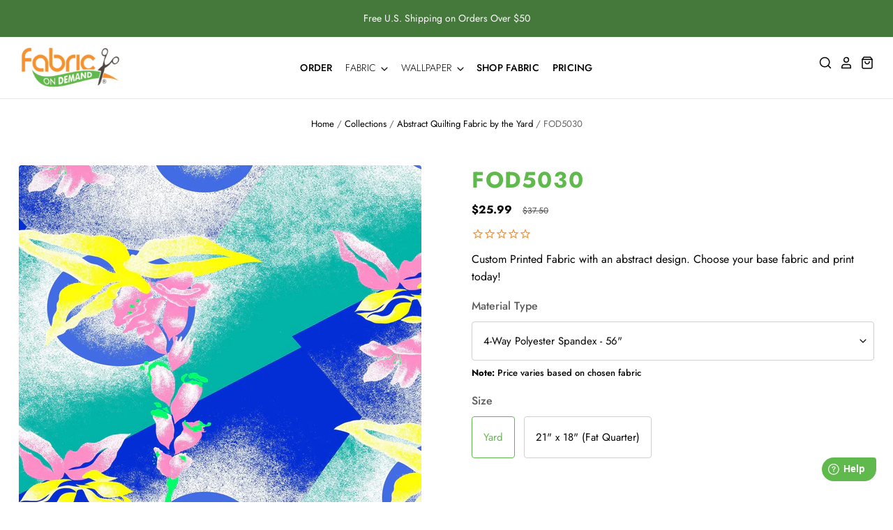

--- FILE ---
content_type: text/html; charset=utf-8
request_url: https://fabricondemand.com/products/fod5030
body_size: 40409
content:
<!doctype html>
<html class="no-js no-touch" lang="en">
  <head>
<script src="https://sapi.negate.io/script/rBC80FFCHvNLGZhxR8K8xw==?shop=fabricondemand.myshopify.com"></script>
    <meta name="facebook-domain-verification" content="z7492sgrh2pdr2pkx2xbw6oshvl6df" />
    <script>
      window.Store = window.Store || {};
      window.Store.id = 70758760726;
    </script>

    <meta charset="utf-8">
    <meta http-equiv="X-UA-Compatible" content="IE=edge,chrome=1">
    <meta name="viewport" content="width=device-width,initial-scale=1" />

    <!-- Preconnect Domains -->
    <link
      rel="preconnect"
      href="https://cdn.shopify.com"
      crossorigin>
    <link
      rel="preconnect"
      href="https://fonts.shopify.com"
      crossorigin>
    <link rel="preconnect" href="https://monorail-edge.shopifysvc.com">

    <!-- Preload Assets -->
    <link
      rel="preload"
      href="//fabricondemand.com/cdn/shop/t/13/assets/theme.css?v=60775894817725289661759343165"
      as="style">
    <link
      rel="preload"
      href="//fabricondemand.com/cdn/shop/t/13/assets/custom.css?v=91647827362211781141756408694"
      as="style">
    <link
      rel="preload"
      href="//fabricondemand.com/cdn/shop/t/13/assets/pacific.js?v=47184258141435687561721163271"
      as="script">
    <link
    rel="preload"
      href="//fabricondemand.com/cdn/shop/t/13/assets/custom.js?v=102457301925561569051758647781"
      as="script">

    <!-- Google Tag Manager -->
    <script>
      (function(w, d, s, l, i) {
        w[l] = w[l] || [];
        w[l].push({'gtm.start': new Date().getTime(), event: 'gtm.js'});
        var f = d.getElementsByTagName(s)[0],
          j = d.createElement(s),
          dl = l != 'dataLayer'
            ? '&l=' + l
            : '';
        j.async = true;
        j.src = 'https://www.googletagmanager.com/gtm.js?id=' + i + dl;
        f.parentNode.insertBefore(j, f);
      })(window, document, 'script', 'dataLayer', 'GTM-KPSJ5RL');
    </script>
    <!-- End Google Tag Manager -->

    
      <link
        rel="shortcut icon"
        href="//fabricondemand.com/cdn/shop/files/Artboard_2_32x32.png?v=1679491480"
        type="image/png" />
    

    
      <link rel="canonical" href="https://fabricondemand.com/products/fod5030" />
    

    <script>window.performance && window.performance.mark && window.performance.mark('shopify.content_for_header.start');</script><meta name="google-site-verification" content="8qinx5yYp01BY4rsr0YdPaaPcFjqL9HTHpT7JtR9KVE">
<meta id="shopify-digital-wallet" name="shopify-digital-wallet" content="/70758760726/digital_wallets/dialog">
<meta name="shopify-checkout-api-token" content="12618625a28441ec41895bcbe0c93330">
<meta id="in-context-paypal-metadata" data-shop-id="70758760726" data-venmo-supported="false" data-environment="production" data-locale="en_US" data-paypal-v4="true" data-currency="USD">
<link rel="alternate" hreflang="x-default" href="https://fabricondemand.com/products/fod5030">
<link rel="alternate" hreflang="en" href="https://fabricondemand.com/products/fod5030">
<link rel="alternate" hreflang="en-CA" href="https://fabricondemand.com/en-ca/products/fod5030">
<link rel="alternate" type="application/json+oembed" href="https://fabricondemand.com/products/fod5030.oembed">
<script async="async" src="/checkouts/internal/preloads.js?locale=en-US"></script>
<link rel="preconnect" href="https://shop.app" crossorigin="anonymous">
<script async="async" src="https://shop.app/checkouts/internal/preloads.js?locale=en-US&shop_id=70758760726" crossorigin="anonymous"></script>
<script id="shopify-features" type="application/json">{"accessToken":"12618625a28441ec41895bcbe0c93330","betas":["rich-media-storefront-analytics"],"domain":"fabricondemand.com","predictiveSearch":true,"shopId":70758760726,"locale":"en"}</script>
<script>var Shopify = Shopify || {};
Shopify.shop = "fabricondemand.myshopify.com";
Shopify.locale = "en";
Shopify.currency = {"active":"USD","rate":"1.0"};
Shopify.country = "US";
Shopify.theme = {"name":"fabricondemand\/main","id":170286874902,"schema_name":"Pacific","schema_version":"5.3.0","theme_store_id":null,"role":"main"};
Shopify.theme.handle = "null";
Shopify.theme.style = {"id":null,"handle":null};
Shopify.cdnHost = "fabricondemand.com/cdn";
Shopify.routes = Shopify.routes || {};
Shopify.routes.root = "/";</script>
<script type="module">!function(o){(o.Shopify=o.Shopify||{}).modules=!0}(window);</script>
<script>!function(o){function n(){var o=[];function n(){o.push(Array.prototype.slice.apply(arguments))}return n.q=o,n}var t=o.Shopify=o.Shopify||{};t.loadFeatures=n(),t.autoloadFeatures=n()}(window);</script>
<script>
  window.ShopifyPay = window.ShopifyPay || {};
  window.ShopifyPay.apiHost = "shop.app\/pay";
  window.ShopifyPay.redirectState = null;
</script>
<script id="shop-js-analytics" type="application/json">{"pageType":"product"}</script>
<script defer="defer" async type="module" src="//fabricondemand.com/cdn/shopifycloud/shop-js/modules/v2/client.init-shop-cart-sync_BdyHc3Nr.en.esm.js"></script>
<script defer="defer" async type="module" src="//fabricondemand.com/cdn/shopifycloud/shop-js/modules/v2/chunk.common_Daul8nwZ.esm.js"></script>
<script type="module">
  await import("//fabricondemand.com/cdn/shopifycloud/shop-js/modules/v2/client.init-shop-cart-sync_BdyHc3Nr.en.esm.js");
await import("//fabricondemand.com/cdn/shopifycloud/shop-js/modules/v2/chunk.common_Daul8nwZ.esm.js");

  window.Shopify.SignInWithShop?.initShopCartSync?.({"fedCMEnabled":true,"windoidEnabled":true});

</script>
<script>
  window.Shopify = window.Shopify || {};
  if (!window.Shopify.featureAssets) window.Shopify.featureAssets = {};
  window.Shopify.featureAssets['shop-js'] = {"shop-cart-sync":["modules/v2/client.shop-cart-sync_QYOiDySF.en.esm.js","modules/v2/chunk.common_Daul8nwZ.esm.js"],"init-fed-cm":["modules/v2/client.init-fed-cm_DchLp9rc.en.esm.js","modules/v2/chunk.common_Daul8nwZ.esm.js"],"shop-button":["modules/v2/client.shop-button_OV7bAJc5.en.esm.js","modules/v2/chunk.common_Daul8nwZ.esm.js"],"init-windoid":["modules/v2/client.init-windoid_DwxFKQ8e.en.esm.js","modules/v2/chunk.common_Daul8nwZ.esm.js"],"shop-cash-offers":["modules/v2/client.shop-cash-offers_DWtL6Bq3.en.esm.js","modules/v2/chunk.common_Daul8nwZ.esm.js","modules/v2/chunk.modal_CQq8HTM6.esm.js"],"shop-toast-manager":["modules/v2/client.shop-toast-manager_CX9r1SjA.en.esm.js","modules/v2/chunk.common_Daul8nwZ.esm.js"],"init-shop-email-lookup-coordinator":["modules/v2/client.init-shop-email-lookup-coordinator_UhKnw74l.en.esm.js","modules/v2/chunk.common_Daul8nwZ.esm.js"],"pay-button":["modules/v2/client.pay-button_DzxNnLDY.en.esm.js","modules/v2/chunk.common_Daul8nwZ.esm.js"],"avatar":["modules/v2/client.avatar_BTnouDA3.en.esm.js"],"init-shop-cart-sync":["modules/v2/client.init-shop-cart-sync_BdyHc3Nr.en.esm.js","modules/v2/chunk.common_Daul8nwZ.esm.js"],"shop-login-button":["modules/v2/client.shop-login-button_D8B466_1.en.esm.js","modules/v2/chunk.common_Daul8nwZ.esm.js","modules/v2/chunk.modal_CQq8HTM6.esm.js"],"init-customer-accounts-sign-up":["modules/v2/client.init-customer-accounts-sign-up_C8fpPm4i.en.esm.js","modules/v2/client.shop-login-button_D8B466_1.en.esm.js","modules/v2/chunk.common_Daul8nwZ.esm.js","modules/v2/chunk.modal_CQq8HTM6.esm.js"],"init-shop-for-new-customer-accounts":["modules/v2/client.init-shop-for-new-customer-accounts_CVTO0Ztu.en.esm.js","modules/v2/client.shop-login-button_D8B466_1.en.esm.js","modules/v2/chunk.common_Daul8nwZ.esm.js","modules/v2/chunk.modal_CQq8HTM6.esm.js"],"init-customer-accounts":["modules/v2/client.init-customer-accounts_dRgKMfrE.en.esm.js","modules/v2/client.shop-login-button_D8B466_1.en.esm.js","modules/v2/chunk.common_Daul8nwZ.esm.js","modules/v2/chunk.modal_CQq8HTM6.esm.js"],"shop-follow-button":["modules/v2/client.shop-follow-button_CkZpjEct.en.esm.js","modules/v2/chunk.common_Daul8nwZ.esm.js","modules/v2/chunk.modal_CQq8HTM6.esm.js"],"lead-capture":["modules/v2/client.lead-capture_BntHBhfp.en.esm.js","modules/v2/chunk.common_Daul8nwZ.esm.js","modules/v2/chunk.modal_CQq8HTM6.esm.js"],"checkout-modal":["modules/v2/client.checkout-modal_CfxcYbTm.en.esm.js","modules/v2/chunk.common_Daul8nwZ.esm.js","modules/v2/chunk.modal_CQq8HTM6.esm.js"],"shop-login":["modules/v2/client.shop-login_Da4GZ2H6.en.esm.js","modules/v2/chunk.common_Daul8nwZ.esm.js","modules/v2/chunk.modal_CQq8HTM6.esm.js"],"payment-terms":["modules/v2/client.payment-terms_MV4M3zvL.en.esm.js","modules/v2/chunk.common_Daul8nwZ.esm.js","modules/v2/chunk.modal_CQq8HTM6.esm.js"]};
</script>
<script>(function() {
  var isLoaded = false;
  function asyncLoad() {
    if (isLoaded) return;
    isLoaded = true;
    var urls = ["https:\/\/cdn1.stamped.io\/files\/widget.min.js?shop=fabricondemand.myshopify.com","https:\/\/cd.bestfreecdn.com\/storage\/js\/kaktusc_kaktus_in_cart-70758760726.js?ver=35\u0026shop=fabricondemand.myshopify.com"];
    for (var i = 0; i < urls.length; i++) {
      var s = document.createElement('script');
      s.type = 'text/javascript';
      s.async = true;
      s.src = urls[i];
      var x = document.getElementsByTagName('script')[0];
      x.parentNode.insertBefore(s, x);
    }
  };
  if(window.attachEvent) {
    window.attachEvent('onload', asyncLoad);
  } else {
    window.addEventListener('load', asyncLoad, false);
  }
})();</script>
<script id="__st">var __st={"a":70758760726,"offset":-18000,"reqid":"5d62e2b6-66b2-4a83-b008-609b9cc47633-1768997936","pageurl":"fabricondemand.com\/products\/fod5030","u":"eb5cd126cd2a","p":"product","rtyp":"product","rid":8986829193494};</script>
<script>window.ShopifyPaypalV4VisibilityTracking = true;</script>
<script id="captcha-bootstrap">!function(){'use strict';const t='contact',e='account',n='new_comment',o=[[t,t],['blogs',n],['comments',n],[t,'customer']],c=[[e,'customer_login'],[e,'guest_login'],[e,'recover_customer_password'],[e,'create_customer']],r=t=>t.map((([t,e])=>`form[action*='/${t}']:not([data-nocaptcha='true']) input[name='form_type'][value='${e}']`)).join(','),a=t=>()=>t?[...document.querySelectorAll(t)].map((t=>t.form)):[];function s(){const t=[...o],e=r(t);return a(e)}const i='password',u='form_key',d=['recaptcha-v3-token','g-recaptcha-response','h-captcha-response',i],f=()=>{try{return window.sessionStorage}catch{return}},m='__shopify_v',_=t=>t.elements[u];function p(t,e,n=!1){try{const o=window.sessionStorage,c=JSON.parse(o.getItem(e)),{data:r}=function(t){const{data:e,action:n}=t;return t[m]||n?{data:e,action:n}:{data:t,action:n}}(c);for(const[e,n]of Object.entries(r))t.elements[e]&&(t.elements[e].value=n);n&&o.removeItem(e)}catch(o){console.error('form repopulation failed',{error:o})}}const l='form_type',E='cptcha';function T(t){t.dataset[E]=!0}const w=window,h=w.document,L='Shopify',v='ce_forms',y='captcha';let A=!1;((t,e)=>{const n=(g='f06e6c50-85a8-45c8-87d0-21a2b65856fe',I='https://cdn.shopify.com/shopifycloud/storefront-forms-hcaptcha/ce_storefront_forms_captcha_hcaptcha.v1.5.2.iife.js',D={infoText:'Protected by hCaptcha',privacyText:'Privacy',termsText:'Terms'},(t,e,n)=>{const o=w[L][v],c=o.bindForm;if(c)return c(t,g,e,D).then(n);var r;o.q.push([[t,g,e,D],n]),r=I,A||(h.body.append(Object.assign(h.createElement('script'),{id:'captcha-provider',async:!0,src:r})),A=!0)});var g,I,D;w[L]=w[L]||{},w[L][v]=w[L][v]||{},w[L][v].q=[],w[L][y]=w[L][y]||{},w[L][y].protect=function(t,e){n(t,void 0,e),T(t)},Object.freeze(w[L][y]),function(t,e,n,w,h,L){const[v,y,A,g]=function(t,e,n){const i=e?o:[],u=t?c:[],d=[...i,...u],f=r(d),m=r(i),_=r(d.filter((([t,e])=>n.includes(e))));return[a(f),a(m),a(_),s()]}(w,h,L),I=t=>{const e=t.target;return e instanceof HTMLFormElement?e:e&&e.form},D=t=>v().includes(t);t.addEventListener('submit',(t=>{const e=I(t);if(!e)return;const n=D(e)&&!e.dataset.hcaptchaBound&&!e.dataset.recaptchaBound,o=_(e),c=g().includes(e)&&(!o||!o.value);(n||c)&&t.preventDefault(),c&&!n&&(function(t){try{if(!f())return;!function(t){const e=f();if(!e)return;const n=_(t);if(!n)return;const o=n.value;o&&e.removeItem(o)}(t);const e=Array.from(Array(32),(()=>Math.random().toString(36)[2])).join('');!function(t,e){_(t)||t.append(Object.assign(document.createElement('input'),{type:'hidden',name:u})),t.elements[u].value=e}(t,e),function(t,e){const n=f();if(!n)return;const o=[...t.querySelectorAll(`input[type='${i}']`)].map((({name:t})=>t)),c=[...d,...o],r={};for(const[a,s]of new FormData(t).entries())c.includes(a)||(r[a]=s);n.setItem(e,JSON.stringify({[m]:1,action:t.action,data:r}))}(t,e)}catch(e){console.error('failed to persist form',e)}}(e),e.submit())}));const S=(t,e)=>{t&&!t.dataset[E]&&(n(t,e.some((e=>e===t))),T(t))};for(const o of['focusin','change'])t.addEventListener(o,(t=>{const e=I(t);D(e)&&S(e,y())}));const B=e.get('form_key'),M=e.get(l),P=B&&M;t.addEventListener('DOMContentLoaded',(()=>{const t=y();if(P)for(const e of t)e.elements[l].value===M&&p(e,B);[...new Set([...A(),...v().filter((t=>'true'===t.dataset.shopifyCaptcha))])].forEach((e=>S(e,t)))}))}(h,new URLSearchParams(w.location.search),n,t,e,['guest_login'])})(!0,!0)}();</script>
<script integrity="sha256-4kQ18oKyAcykRKYeNunJcIwy7WH5gtpwJnB7kiuLZ1E=" data-source-attribution="shopify.loadfeatures" defer="defer" src="//fabricondemand.com/cdn/shopifycloud/storefront/assets/storefront/load_feature-a0a9edcb.js" crossorigin="anonymous"></script>
<script crossorigin="anonymous" defer="defer" src="//fabricondemand.com/cdn/shopifycloud/storefront/assets/shopify_pay/storefront-65b4c6d7.js?v=20250812"></script>
<script data-source-attribution="shopify.dynamic_checkout.dynamic.init">var Shopify=Shopify||{};Shopify.PaymentButton=Shopify.PaymentButton||{isStorefrontPortableWallets:!0,init:function(){window.Shopify.PaymentButton.init=function(){};var t=document.createElement("script");t.src="https://fabricondemand.com/cdn/shopifycloud/portable-wallets/latest/portable-wallets.en.js",t.type="module",document.head.appendChild(t)}};
</script>
<script data-source-attribution="shopify.dynamic_checkout.buyer_consent">
  function portableWalletsHideBuyerConsent(e){var t=document.getElementById("shopify-buyer-consent"),n=document.getElementById("shopify-subscription-policy-button");t&&n&&(t.classList.add("hidden"),t.setAttribute("aria-hidden","true"),n.removeEventListener("click",e))}function portableWalletsShowBuyerConsent(e){var t=document.getElementById("shopify-buyer-consent"),n=document.getElementById("shopify-subscription-policy-button");t&&n&&(t.classList.remove("hidden"),t.removeAttribute("aria-hidden"),n.addEventListener("click",e))}window.Shopify?.PaymentButton&&(window.Shopify.PaymentButton.hideBuyerConsent=portableWalletsHideBuyerConsent,window.Shopify.PaymentButton.showBuyerConsent=portableWalletsShowBuyerConsent);
</script>
<script>
  function portableWalletsCleanup(e){e&&e.src&&console.error("Failed to load portable wallets script "+e.src);var t=document.querySelectorAll("shopify-accelerated-checkout .shopify-payment-button__skeleton, shopify-accelerated-checkout-cart .wallet-cart-button__skeleton"),e=document.getElementById("shopify-buyer-consent");for(let e=0;e<t.length;e++)t[e].remove();e&&e.remove()}function portableWalletsNotLoadedAsModule(e){e instanceof ErrorEvent&&"string"==typeof e.message&&e.message.includes("import.meta")&&"string"==typeof e.filename&&e.filename.includes("portable-wallets")&&(window.removeEventListener("error",portableWalletsNotLoadedAsModule),window.Shopify.PaymentButton.failedToLoad=e,"loading"===document.readyState?document.addEventListener("DOMContentLoaded",window.Shopify.PaymentButton.init):window.Shopify.PaymentButton.init())}window.addEventListener("error",portableWalletsNotLoadedAsModule);
</script>

<script type="module" src="https://fabricondemand.com/cdn/shopifycloud/portable-wallets/latest/portable-wallets.en.js" onError="portableWalletsCleanup(this)" crossorigin="anonymous"></script>
<script nomodule>
  document.addEventListener("DOMContentLoaded", portableWalletsCleanup);
</script>

<link id="shopify-accelerated-checkout-styles" rel="stylesheet" media="screen" href="https://fabricondemand.com/cdn/shopifycloud/portable-wallets/latest/accelerated-checkout-backwards-compat.css" crossorigin="anonymous">
<style id="shopify-accelerated-checkout-cart">
        #shopify-buyer-consent {
  margin-top: 1em;
  display: inline-block;
  width: 100%;
}

#shopify-buyer-consent.hidden {
  display: none;
}

#shopify-subscription-policy-button {
  background: none;
  border: none;
  padding: 0;
  text-decoration: underline;
  font-size: inherit;
  cursor: pointer;
}

#shopify-subscription-policy-button::before {
  box-shadow: none;
}

      </style>

<script>window.performance && window.performance.mark && window.performance.mark('shopify.content_for_header.end');</script>

    
    















<meta property="og:site_name" content="Fabric on Demand">
<meta property="og:url" content="https://fabricondemand.com/products/fod5030">
<meta property="og:title" content="FOD5030">
<meta property="og:type" content="website">
<meta property="og:description" content="Get an On Demand Abstract fabric for your unique projects at Fabric on Demand. Choose from a variety of high-quality fabrics and designs. Order now.">




    
    
    

    
    
    <meta
      property="og:image"
      content="https://fabricondemand.com/cdn/shop/products/FOD_5030_Abstract_2_27x27_1040dd52-a4f2-45fb-aa0c-084566c8058a_1200x1200.jpg?v=1702572130"
    />
    <meta
      property="og:image:secure_url"
      content="https://fabricondemand.com/cdn/shop/products/FOD_5030_Abstract_2_27x27_1040dd52-a4f2-45fb-aa0c-084566c8058a_1200x1200.jpg?v=1702572130"
    />
    <meta property="og:image:width" content="1200" />
    <meta property="og:image:height" content="1200" />
    
    
    <meta property="og:image:alt" content="Social media image" />
  
















<meta name="twitter:title" content="Abstract Printed Fabric by the Yard | Fabric on Demand">
<meta name="twitter:description" content="Get an On Demand Abstract fabric for your unique projects at Fabric on Demand. Choose from a variety of high-quality fabrics and designs. Order now.">


    
    
    
      
      
      <meta name="twitter:card" content="summary">
    
    
    <meta
      property="twitter:image"
      content="https://fabricondemand.com/cdn/shop/products/FOD_5030_Abstract_2_27x27_1040dd52-a4f2-45fb-aa0c-084566c8058a_1200x1200_crop_center.jpg?v=1702572130"
    />
    <meta property="twitter:image:width" content="1200" />
    <meta property="twitter:image:height" content="1200" />
    
    
    <meta property="twitter:image:alt" content="Social media image" />
  



    <!-- Theme CSS -->
    <link rel="stylesheet" href="//fabricondemand.com/cdn/shop/t/13/assets/theme.css?v=60775894817725289661759343165">
    <link rel="stylesheet" href="//fabricondemand.com/cdn/shop/t/13/assets/custom.css?v=91647827362211781141756408694">

    

    <!-- Theme object -->
    
    <script>

      window.Shop = {};

      Shop.cartQuantityError = {
        title: "Not available",
        message: "You can only have ** quantity ** ** title ** in your cart.",
        button: "Okay"
      };

      Shop.moneyFormat = "${{amount}}";

      window.Theme = {
        version: '5.3.0',
        name: 'Pacific',
        routes: {
          "root_url": "/",
          "account_url": "/account",
          "account_login_url": "/account/login",
          "account_logout_url": "/account/logout",
          "account_register_url": "/account/register",
          "account_addresses_url": "/account/addresses",
          "collections_url": "/collections",
          "all_products_collection_url": "/collections/all",
          "search_url": "/search",
          "cart_url": "/cart",
          "cart_add_url": "/cart/add",
          "cart_change_url": "/cart/change",
          "cart_clear_url": "/cart/clear",
          "product_recommendations_url": "/recommendations/products"
        }
      };
    </script>
    

    <meta name="facebook-domain-verification" content="z7492sgrh2pdr2pkx2xbw6oshvl6df" />


    <script>
	window.fwSettings={
	'widget_id':64000001827
	};
	!function(){if("function"!=typeof window.FreshworksWidget){var n=function(){n.q.push(arguments)};n.q=[],window.FreshworksWidget=n}}() 
</script>
<script type='text/javascript' src='https://widget.freshworks.com/widgets/64000001827.js' async defer></script>



  <!-- BEGIN app block: shopify://apps/powerful-form-builder/blocks/app-embed/e4bcb1eb-35b2-42e6-bc37-bfe0e1542c9d --><script type="text/javascript" hs-ignore data-cookieconsent="ignore">
  var Globo = Globo || {};
  var globoFormbuilderRecaptchaInit = function(){};
  var globoFormbuilderHcaptchaInit = function(){};
  window.Globo.FormBuilder = window.Globo.FormBuilder || {};
  window.Globo.FormBuilder.shop = {"configuration":{"money_format":"${{amount}}"},"pricing":{"features":{"bulkOrderForm":false,"cartForm":false,"fileUpload":2,"removeCopyright":false,"restrictedEmailDomains":false}},"settings":{"copyright":"Powered by <a href=\"https://globosoftware.net\" target=\"_blank\">Globo</a> <a href=\"https://apps.shopify.com/form-builder-contact-form\" target=\"_blank\">Form</a>","hideWaterMark":false,"reCaptcha":{"recaptchaType":"v2","siteKey":false,"languageCode":"en"},"scrollTop":false,"customCssCode":"","customCssEnabled":false,"additionalColumns":[]},"encryption_form_id":1,"url":"https://form.globosoftware.net/","CDN_URL":"https://dxo9oalx9qc1s.cloudfront.net"};

  if(window.Globo.FormBuilder.shop.settings.customCssEnabled && window.Globo.FormBuilder.shop.settings.customCssCode){
    const customStyle = document.createElement('style');
    customStyle.type = 'text/css';
    customStyle.innerHTML = window.Globo.FormBuilder.shop.settings.customCssCode;
    document.head.appendChild(customStyle);
  }

  window.Globo.FormBuilder.forms = [];
    
      
      
      
      window.Globo.FormBuilder.forms[121485] = {"121485":{"elements":[{"id":"group-1","type":"group","label":"Page 1","description":"","elements":[{"id":"name-1","type":"name","label":{"en":"Full Name:"},"placeholder":{"en":"Your full name"},"description":"","limitCharacters":false,"characters":100,"hideLabel":false,"keepPositionLabel":false,"columnWidth":100,"displayType":"show","displayDisjunctive":false,"required":false},{"id":"email-1","type":"email","label":{"en":"Email Address:"},"placeholder":{"en":"Your email address"},"description":"","limitCharacters":false,"characters":100,"hideLabel":false,"keepPositionLabel":false,"columnWidth":100,"displayType":"show","displayDisjunctive":false,"conditionalField":false},{"id":"file2-1","type":"file2","label":{"en":"Upload an image of your fabric\/project (2MB max file size):"},"button-text":"Browse file","placeholder":"Choose file or drag here","hint":"Supported format: JPG, JPEG, PNG, GIF, SVG.","allowed-multiple":false,"allowed-extensions":["jpg","jpeg","png","gif","svg"],"description":{"en":""},"hideLabel":false,"keepPositionLabel":false,"columnWidth":100,"displayType":"show","displayDisjunctive":false,"conditionalField":false},{"id":"textarea-1","type":"textarea","label":{"en":"Describe your project:"},"placeholder":{"en":"How did you use your fabric? Who was it for?"},"description":"","limitCharacters":false,"characters":100,"hideLabel":false,"keepPositionLabel":false,"columnWidth":100,"displayType":"show","displayDisjunctive":false,"conditionalField":false}]}],"errorMessage":{"required":"Please fill in field","invalid":"Invalid","invalidEmail":"Invalid email","invalidURL":"Invalid URL","fileSizeLimit":"File size limit exceeded","fileNotAllowed":"File extension not allowed","requiredCaptcha":"Please, enter the captcha"},"appearance":{"layout":"default","width":"512","style":"flat","mainColor":"rgba(245,146,49,1)","floatingIcon":"\u003csvg aria-hidden=\"true\" focusable=\"false\" data-prefix=\"far\" data-icon=\"envelope\" class=\"svg-inline--fa fa-envelope fa-w-16\" role=\"img\" xmlns=\"http:\/\/www.w3.org\/2000\/svg\" viewBox=\"0 0 512 512\"\u003e\u003cpath fill=\"currentColor\" d=\"M464 64H48C21.49 64 0 85.49 0 112v288c0 26.51 21.49 48 48 48h416c26.51 0 48-21.49 48-48V112c0-26.51-21.49-48-48-48zm0 48v40.805c-22.422 18.259-58.168 46.651-134.587 106.49-16.841 13.247-50.201 45.072-73.413 44.701-23.208.375-56.579-31.459-73.413-44.701C106.18 199.465 70.425 171.067 48 152.805V112h416zM48 400V214.398c22.914 18.251 55.409 43.862 104.938 82.646 21.857 17.205 60.134 55.186 103.062 54.955 42.717.231 80.509-37.199 103.053-54.947 49.528-38.783 82.032-64.401 104.947-82.653V400H48z\"\u003e\u003c\/path\u003e\u003c\/svg\u003e","floatingText":null,"displayOnAllPage":false,"formType":"normalForm","background":"color","backgroundColor":"#fff","descriptionColor":"rgba(0,0,0,1)","headingColor":"rgba(0,0,0,0.64)","labelColor":"rgba(0,0,0,0.64)","optionColor":"rgba(0,0,0,0.56)","paragraphBackground":"#fff","paragraphColor":"#000"},"afterSubmit":{"gaEventName":"globo_form_submit","gaEventCategory":"Contest Form Submission","gaEventAction":"Submit","gaEventLabel":"Crafters Contest Form","action":"hideForm","message":{"en":"\u003cp\u003e\u003cspan style=\"background-color: transparent; color: rgb(0, 0, 0);\"\u003eThanks for submitting your creation to our National Upcycling Month Contest! Keep an eye out on your email to find out if you’re selected as a Weekly Winner for a $20 Fabric On Demand gift card, and follow us on our socials to get inspired by designs from others in our community.\u003c\/span\u003e\u003c\/p\u003e"},"redirectUrl":null,"enableGa":true},"footer":{"description":null,"previousText":"Previous","nextText":"Next","submitText":{"en":"Submit Your Entry"},"submitAlignment":"left","submitFullWidth":true},"header":{"active":false,"title":"Contact us","description":"Leave your message and we'll get back to you shortly.","headerAlignment":"left"},"isStepByStepForm":true,"publish":{"requiredLogin":false,"requiredLoginMessage":"Please \u003ca href='\/account\/login' title='login'\u003elogin\u003c\/a\u003e to continue","publishType":"embedCode","selectTime":"forever","setCookie":"1","setCookieHours":"1","setCookieWeeks":"1"},"reCaptcha":{"enable":false,"note":"Please make sure that you have set Google reCaptcha v2 Site key and Secret key in \u003ca href=\"\/admin\/settings\"\u003eSettings\u003c\/a\u003e"},"html":"\n\u003cdiv class=\"globo-form default-form globo-form-id-121485 \" data-locale=\"en\" \u003e\n\n\u003cstyle\u003e\n\n\n\n.globo-form-id-121485 .globo-form-app{\n    max-width: 512px;\n    width: -webkit-fill-available;\n    \n    background-color: #fff;\n    \n    \n}\n\n.globo-form-id-121485 .globo-form-app .globo-heading{\n    color: rgba(0,0,0,0.64)\n}\n\n\n.globo-form-id-121485 .globo-form-app .header {\n    text-align:left;\n}\n\n\n.globo-form-id-121485 .globo-form-app .globo-description,\n.globo-form-id-121485 .globo-form-app .header .globo-description{\n    color: rgba(0,0,0,1)\n}\n.globo-form-id-121485 .globo-form-app .globo-label,\n.globo-form-id-121485 .globo-form-app .globo-form-control label.globo-label,\n.globo-form-id-121485 .globo-form-app .globo-form-control label.globo-label span.label-content{\n    color: rgba(0,0,0,0.64);\n    text-align: left !important;\n}\n.globo-form-id-121485 .globo-form-app .globo-label.globo-position-label{\n    height: 20px !important;\n}\n.globo-form-id-121485 .globo-form-app .globo-form-control .help-text.globo-description,\n.globo-form-id-121485 .globo-form-app .globo-form-control span.globo-description{\n    color: rgba(0,0,0,1)\n}\n.globo-form-id-121485 .globo-form-app .globo-form-control .checkbox-wrapper .globo-option,\n.globo-form-id-121485 .globo-form-app .globo-form-control .radio-wrapper .globo-option\n{\n    color: rgba(0,0,0,0.56)\n}\n.globo-form-id-121485 .globo-form-app .footer,\n.globo-form-id-121485 .globo-form-app .gfb__footer{\n    text-align:left;\n}\n.globo-form-id-121485 .globo-form-app .footer button,\n.globo-form-id-121485 .globo-form-app .gfb__footer button{\n    border:1px solid rgba(245,146,49,1);\n    \n        width:100%;\n    \n}\n.globo-form-id-121485 .globo-form-app .footer button.submit,\n.globo-form-id-121485 .globo-form-app .gfb__footer button.submit\n.globo-form-id-121485 .globo-form-app .footer button.checkout,\n.globo-form-id-121485 .globo-form-app .gfb__footer button.checkout,\n.globo-form-id-121485 .globo-form-app .footer button.action.loading .spinner,\n.globo-form-id-121485 .globo-form-app .gfb__footer button.action.loading .spinner{\n    background-color: rgba(245,146,49,1);\n    color : #000000;\n}\n.globo-form-id-121485 .globo-form-app .globo-form-control .star-rating\u003efieldset:not(:checked)\u003elabel:before {\n    content: url('data:image\/svg+xml; utf8, \u003csvg aria-hidden=\"true\" focusable=\"false\" data-prefix=\"far\" data-icon=\"star\" class=\"svg-inline--fa fa-star fa-w-18\" role=\"img\" xmlns=\"http:\/\/www.w3.org\/2000\/svg\" viewBox=\"0 0 576 512\"\u003e\u003cpath fill=\"rgba(245,146,49,1)\" d=\"M528.1 171.5L382 150.2 316.7 17.8c-11.7-23.6-45.6-23.9-57.4 0L194 150.2 47.9 171.5c-26.2 3.8-36.7 36.1-17.7 54.6l105.7 103-25 145.5c-4.5 26.3 23.2 46 46.4 33.7L288 439.6l130.7 68.7c23.2 12.2 50.9-7.4 46.4-33.7l-25-145.5 105.7-103c19-18.5 8.5-50.8-17.7-54.6zM388.6 312.3l23.7 138.4L288 385.4l-124.3 65.3 23.7-138.4-100.6-98 139-20.2 62.2-126 62.2 126 139 20.2-100.6 98z\"\u003e\u003c\/path\u003e\u003c\/svg\u003e');\n}\n.globo-form-id-121485 .globo-form-app .globo-form-control .star-rating\u003efieldset\u003einput:checked ~ label:before {\n    content: url('data:image\/svg+xml; utf8, \u003csvg aria-hidden=\"true\" focusable=\"false\" data-prefix=\"fas\" data-icon=\"star\" class=\"svg-inline--fa fa-star fa-w-18\" role=\"img\" xmlns=\"http:\/\/www.w3.org\/2000\/svg\" viewBox=\"0 0 576 512\"\u003e\u003cpath fill=\"rgba(245,146,49,1)\" d=\"M259.3 17.8L194 150.2 47.9 171.5c-26.2 3.8-36.7 36.1-17.7 54.6l105.7 103-25 145.5c-4.5 26.3 23.2 46 46.4 33.7L288 439.6l130.7 68.7c23.2 12.2 50.9-7.4 46.4-33.7l-25-145.5 105.7-103c19-18.5 8.5-50.8-17.7-54.6L382 150.2 316.7 17.8c-11.7-23.6-45.6-23.9-57.4 0z\"\u003e\u003c\/path\u003e\u003c\/svg\u003e');\n}\n.globo-form-id-121485 .globo-form-app .globo-form-control .star-rating\u003efieldset:not(:checked)\u003elabel:hover:before,\n.globo-form-id-121485 .globo-form-app .globo-form-control .star-rating\u003efieldset:not(:checked)\u003elabel:hover ~ label:before{\n    content : url('data:image\/svg+xml; utf8, \u003csvg aria-hidden=\"true\" focusable=\"false\" data-prefix=\"fas\" data-icon=\"star\" class=\"svg-inline--fa fa-star fa-w-18\" role=\"img\" xmlns=\"http:\/\/www.w3.org\/2000\/svg\" viewBox=\"0 0 576 512\"\u003e\u003cpath fill=\"rgba(245,146,49,1)\" d=\"M259.3 17.8L194 150.2 47.9 171.5c-26.2 3.8-36.7 36.1-17.7 54.6l105.7 103-25 145.5c-4.5 26.3 23.2 46 46.4 33.7L288 439.6l130.7 68.7c23.2 12.2 50.9-7.4 46.4-33.7l-25-145.5 105.7-103c19-18.5 8.5-50.8-17.7-54.6L382 150.2 316.7 17.8c-11.7-23.6-45.6-23.9-57.4 0z\"\u003e\u003c\/path\u003e\u003c\/svg\u003e')\n}\n.globo-form-id-121485 .globo-form-app .globo-form-control .radio-wrapper .radio-input:checked ~ .radio-label:after {\n    background: rgba(245,146,49,1);\n    background: radial-gradient(rgba(245,146,49,1) 40%, #fff 45%);\n}\n.globo-form-id-121485 .globo-form-app .globo-form-control .checkbox-wrapper .checkbox-input:checked ~ .checkbox-label:before {\n    border-color: rgba(245,146,49,1);\n    box-shadow: 0 4px 6px rgba(50,50,93,0.11), 0 1px 3px rgba(0,0,0,0.08);\n    background-color: rgba(245,146,49,1);\n}\n.globo-form-id-121485 .globo-form-app .step.-completed .step__number,\n.globo-form-id-121485 .globo-form-app .line.-progress,\n.globo-form-id-121485 .globo-form-app .line.-start{\n    background-color: rgba(245,146,49,1);\n}\n.globo-form-id-121485 .globo-form-app .checkmark__check,\n.globo-form-id-121485 .globo-form-app .checkmark__circle{\n    stroke: rgba(245,146,49,1);\n}\n.globo-form-id-121485 .floating-button{\n    background-color: rgba(245,146,49,1);\n}\n.globo-form-id-121485 .globo-form-app .globo-form-control .checkbox-wrapper .checkbox-input ~ .checkbox-label:before,\n.globo-form-app .globo-form-control .radio-wrapper .radio-input ~ .radio-label:after{\n    border-color : rgba(245,146,49,1);\n}\n.globo-form-id-121485 .flatpickr-day.selected, \n.globo-form-id-121485 .flatpickr-day.startRange, \n.globo-form-id-121485 .flatpickr-day.endRange, \n.globo-form-id-121485 .flatpickr-day.selected.inRange, \n.globo-form-id-121485 .flatpickr-day.startRange.inRange, \n.globo-form-id-121485 .flatpickr-day.endRange.inRange, \n.globo-form-id-121485 .flatpickr-day.selected:focus, \n.globo-form-id-121485 .flatpickr-day.startRange:focus, \n.globo-form-id-121485 .flatpickr-day.endRange:focus, \n.globo-form-id-121485 .flatpickr-day.selected:hover, \n.globo-form-id-121485 .flatpickr-day.startRange:hover, \n.globo-form-id-121485 .flatpickr-day.endRange:hover, \n.globo-form-id-121485 .flatpickr-day.selected.prevMonthDay, \n.globo-form-id-121485 .flatpickr-day.startRange.prevMonthDay, \n.globo-form-id-121485 .flatpickr-day.endRange.prevMonthDay, \n.globo-form-id-121485 .flatpickr-day.selected.nextMonthDay, \n.globo-form-id-121485 .flatpickr-day.startRange.nextMonthDay, \n.globo-form-id-121485 .flatpickr-day.endRange.nextMonthDay {\n    background: rgba(245,146,49,1);\n    border-color: rgba(245,146,49,1);\n}\n.globo-form-id-121485 .globo-paragraph,\n.globo-form-id-121485 .globo-paragraph * {\n    background: #fff !important;\n    color: #000 !important;\n    width: 100%!important;\n}\n\n    :root .globo-form-app[data-id=\"121485\"]{\n        --gfb-primary-color: rgba(245,146,49,1);\n        --gfb-form-width: 512px;\n        --gfb-font-family: inherit;\n        --gfb-font-style: inherit;\n        \n        --gfb-bg-color: #FFF;\n        --gfb-bg-position: top;\n        \n            --gfb-bg-color: #fff;\n        \n        \n    }\n\u003c\/style\u003e\n\n\u003cdiv class=\"globo-form-app default-layout gfb-style-flat \" data-id=121485\u003e\n    \n    \u003cdiv class=\"header dismiss hidden\" onclick=\"Globo.FormBuilder.closeModalForm(this)\"\u003e\n        \u003csvg width=20 height=20 viewBox=\"0 0 20 20\" class=\"\" focusable=\"false\" aria-hidden=\"true\"\u003e\u003cpath d=\"M11.414 10l4.293-4.293a.999.999 0 1 0-1.414-1.414L10 8.586 5.707 4.293a.999.999 0 1 0-1.414 1.414L8.586 10l-4.293 4.293a.999.999 0 1 0 1.414 1.414L10 11.414l4.293 4.293a.997.997 0 0 0 1.414 0 .999.999 0 0 0 0-1.414L11.414 10z\" fill-rule=\"evenodd\"\u003e\u003c\/path\u003e\u003c\/svg\u003e\n    \u003c\/div\u003e\n    \u003cform class=\"g-container\" novalidate action=\"https:\/\/form.globosoftware.net\/api\/front\/form\/121485\/send\" method=\"POST\" enctype=\"multipart\/form-data\" data-id=121485\u003e\n        \n            \n        \n        \n            \u003cdiv class=\"globo-formbuilder-wizard\" data-id=121485\u003e\n                \u003cdiv class=\"wizard__content\"\u003e\n                    \u003cheader class=\"wizard__header\"\u003e\n                        \u003cdiv class=\"wizard__steps\"\u003e\n                        \u003cnav class=\"steps hidden\"\u003e\n                            \n                            \n                                \n                            \n                            \n                                \n                                \n                                \n                                \n                                \u003cdiv class=\"step last \" data-element-id=\"group-1\"  data-step=\"0\" \u003e\n                                    \u003cdiv class=\"step__content\"\u003e\n                                        \u003cp class=\"step__number\"\u003e\u003c\/p\u003e\n                                        \u003csvg class=\"checkmark\" xmlns=\"http:\/\/www.w3.org\/2000\/svg\" width=52 height=52 viewBox=\"0 0 52 52\"\u003e\n                                            \u003ccircle class=\"checkmark__circle\" cx=\"26\" cy=\"26\" r=\"25\" fill=\"none\"\/\u003e\n                                            \u003cpath class=\"checkmark__check\" fill=\"none\" d=\"M14.1 27.2l7.1 7.2 16.7-16.8\"\/\u003e\n                                        \u003c\/svg\u003e\n                                        \u003cdiv class=\"lines\"\u003e\n                                            \n                                                \u003cdiv class=\"line -start\"\u003e\u003c\/div\u003e\n                                            \n                                            \u003cdiv class=\"line -background\"\u003e\n                                            \u003c\/div\u003e\n                                            \u003cdiv class=\"line -progress\"\u003e\n                                            \u003c\/div\u003e\n                                        \u003c\/div\u003e  \n                                    \u003c\/div\u003e\n                                \u003c\/div\u003e\n                            \n                        \u003c\/nav\u003e\n                        \u003c\/div\u003e\n                    \u003c\/header\u003e\n                    \u003cdiv class=\"panels\"\u003e\n                        \n                        \n                        \n                        \n                        \u003cdiv class=\"panel \" data-element-id=\"group-1\" data-id=121485  data-step=\"0\" style=\"padding-top:0\"\u003e\n                            \n                                \n                                    \n\n\n\n\n\n\n\n\n\n\n\n    \n\n\n\n\u003cdiv class=\"globo-form-control layout-1-column \" \u003e\n\u003clabel for=\"121485-name-1\" class=\"flat-label globo-label \"\u003e\u003cspan class=\"label-content\" data-label=\"Full Name:\"\u003eFull Name:\u003c\/span\u003e\u003cspan\u003e\u003c\/span\u003e\u003c\/label\u003e\n    \u003cdiv class=\"globo-form-input\"\u003e\n        \n        \u003cinput type=\"text\"  data-type=\"name\" class=\"flat-input\" id=\"121485-name-1\" name=\"name-1\" placeholder=\"Your full name\"   \u003e\n    \u003c\/div\u003e\n    \n    \u003csmall class=\"messages\"\u003e\u003c\/small\u003e\n\u003c\/div\u003e\n\n\n                                \n                                    \n\n\n\n\n\n\n\n\n\n\n\n    \n\n\n\n\u003cdiv class=\"globo-form-control layout-1-column \" \u003e\n    \u003clabel for=\"121485-email-1\" class=\"flat-label globo-label \"\u003e\u003cspan class=\"label-content\" data-label=\"Email Address:\"\u003eEmail Address:\u003c\/span\u003e\u003cspan\u003e\u003c\/span\u003e\u003c\/label\u003e\n    \u003cdiv class=\"globo-form-input\"\u003e\n        \n        \u003cinput type=\"text\"  data-type=\"email\" class=\"flat-input\" id=\"121485-email-1\" name=\"email-1\" placeholder=\"Your email address\"   \u003e\n    \u003c\/div\u003e\n    \n    \u003csmall class=\"messages\"\u003e\u003c\/small\u003e\n\u003c\/div\u003e\n\n\n                                \n                                    \n\n\n\n\n\n\n\n\n\n\n\n    \n\n\n\n\u003cdiv class=\"globo-form-control layout-1-column \" \u003e\n    \u003clabel for=\"temp-for-121485-file2-1\" class=\"flat-label globo-label \"\u003e\u003cspan class=\"label-content\" data-label=\"Upload an image of your fabric\/project (2MB max file size):\"\u003eUpload an image of your fabric\/project (2MB max file size):\u003c\/span\u003e\u003cspan\u003e\u003c\/span\u003e\u003c\/label\u003e\n    \u003cdiv class=\"globo-form-input\"\u003e\n        \u003cdiv class=\"gfb__dropzone\"\u003e\n            \u003cdiv class=\"gfb__dropzone--content\"\u003e\n                \u003cdiv class=\"gfb__dropzone--placeholder\"\u003e\n                    \u003cdiv class=\"gfb__dropzone--placeholder--title\"\u003e\n                        Choose file or drag here\n                    \u003c\/div\u003e\n                    \n                    \u003cdiv class=\"gfb__dropzone--placeholder--description\"\u003e\n                        Supported format: JPG, JPEG, PNG, GIF, SVG.\n                    \u003c\/div\u003e\n                    \n                    \n                    \u003cbutton type=\"button\" for=\"121485-file2-1\" class=\"gfb__dropzone--placeholder--button\"\u003eBrowse file\u003c\/button\u003e\n                    \n                \u003c\/div\u003e\n                \u003cdiv class=\"gfb__dropzone--preview--area\"\u003e\u003c\/div\u003e\n            \u003c\/div\u003e\n            \u003cinput style=\"display:none\" type=\"file\" id=\"temp-for-121485-file2-1\"  \/\u003e\n            \u003cinput style=\"display:none\" type=\"file\"  data-type=\"file2\" class=\"flat-input\" id=\"121485-file2-1\"  name=\"file2-1\"  placeholder=\"Choose file or drag here\"  data-allowed-extensions=\"jpg,jpeg,png,gif,svg\" data-file-size-limit=\"\" data-file-limit=\"\" \u003e\n        \u003c\/div\u003e\n    \u003c\/div\u003e\n    \n        \u003csmall class=\"help-text globo-description\"\u003e\u003c\/small\u003e\n    \n    \u003csmall class=\"messages\"\u003e\u003c\/small\u003e\n\u003c\/div\u003e\n\n\n                                \n                                    \n\n\n\n\n\n\n\n\n\n\n\n    \n\n\n\n\u003cdiv class=\"globo-form-control layout-1-column \" \u003e\n    \u003clabel for=\"121485-textarea-1\" class=\"flat-label globo-label \"\u003e\u003cspan class=\"label-content\" data-label=\"Describe your project:\"\u003eDescribe your project:\u003c\/span\u003e\u003cspan\u003e\u003c\/span\u003e\u003c\/label\u003e\n    \u003cdiv class=\"globo-form-input\"\u003e\n        \u003ctextarea id=\"121485-textarea-1\"  data-type=\"textarea\" class=\"flat-input\" rows=\"3\" name=\"textarea-1\" placeholder=\"How did you use your fabric? Who was it for?\"   \u003e\u003c\/textarea\u003e\n    \u003c\/div\u003e\n    \n    \u003csmall class=\"messages\"\u003e\u003c\/small\u003e\n\u003c\/div\u003e\n\n\n                                \n                            \n                            \n                                \n                            \n                        \u003c\/div\u003e\n                        \n                    \u003c\/div\u003e\n                    \n                        \n                            \u003cp style=\"text-align: right;font-size:small;display: block !important;\"\u003ePowered by \u003ca href=\"https:\/\/globosoftware.net\" target=\"_blank\"\u003eGlobo\u003c\/a\u003e \u003ca href=\"https:\/\/apps.shopify.com\/form-builder-contact-form\" target=\"_blank\"\u003eForm\u003c\/a\u003e\u003c\/p\u003e\n                        \n                    \n                    \u003cdiv class=\"message error\" data-other-error=\"\"\u003e\n                        \u003cdiv class=\"content\"\u003e\u003c\/div\u003e\n                        \u003cdiv class=\"dismiss\" onclick=\"Globo.FormBuilder.dismiss(this)\"\u003e\n                            \u003csvg width=20 height=20 viewBox=\"0 0 20 20\" class=\"\" focusable=\"false\" aria-hidden=\"true\"\u003e\u003cpath d=\"M11.414 10l4.293-4.293a.999.999 0 1 0-1.414-1.414L10 8.586 5.707 4.293a.999.999 0 1 0-1.414 1.414L8.586 10l-4.293 4.293a.999.999 0 1 0 1.414 1.414L10 11.414l4.293 4.293a.997.997 0 0 0 1.414 0 .999.999 0 0 0 0-1.414L11.414 10z\" fill-rule=\"evenodd\"\u003e\u003c\/path\u003e\u003c\/svg\u003e\n                        \u003c\/div\u003e\n                    \u003c\/div\u003e\n                    \n                        \n                        \u003cdiv class=\"message success\"\u003e\n                            \n                            \u003cdiv class=\"gfb__discount-wrapper\" onclick=\"Globo.FormBuilder.handleCopyDiscountCode(this)\"\u003e\n                                \u003cdiv class=\"gfb__content-discount\"\u003e\n                                    \u003cspan class=\"gfb__discount-code\"\u003e\u003c\/span\u003e\n                                    \u003cdiv class=\"gfb__copy\"\u003e\n                                        \u003csvg xmlns=\"http:\/\/www.w3.org\/2000\/svg\" viewBox=\"0 0 448 512\"\u003e\u003cpath d=\"M384 336H192c-8.8 0-16-7.2-16-16V64c0-8.8 7.2-16 16-16l140.1 0L400 115.9V320c0 8.8-7.2 16-16 16zM192 384H384c35.3 0 64-28.7 64-64V115.9c0-12.7-5.1-24.9-14.1-33.9L366.1 14.1c-9-9-21.2-14.1-33.9-14.1H192c-35.3 0-64 28.7-64 64V320c0 35.3 28.7 64 64 64zM64 128c-35.3 0-64 28.7-64 64V448c0 35.3 28.7 64 64 64H256c35.3 0 64-28.7 64-64V416H272v32c0 8.8-7.2 16-16 16H64c-8.8 0-16-7.2-16-16V192c0-8.8 7.2-16 16-16H96V128H64z\"\/\u003e\u003c\/svg\u003e\n                                    \u003c\/div\u003e\n                                    \u003cdiv class=\"gfb__copied\"\u003e\n                                        \u003csvg xmlns=\"http:\/\/www.w3.org\/2000\/svg\" viewBox=\"0 0 448 512\"\u003e\u003cpath d=\"M438.6 105.4c12.5 12.5 12.5 32.8 0 45.3l-256 256c-12.5 12.5-32.8 12.5-45.3 0l-128-128c-12.5-12.5-12.5-32.8 0-45.3s32.8-12.5 45.3 0L160 338.7 393.4 105.4c12.5-12.5 32.8-12.5 45.3 0z\"\/\u003e\u003c\/svg\u003e\n                                    \u003c\/div\u003e        \n                                \u003c\/div\u003e\n                            \u003c\/div\u003e\n                            \u003cdiv class=\"content\"\u003e\u003cp\u003e\u003cspan style=\"background-color: transparent; color: rgb(0, 0, 0);\"\u003eThanks for submitting your creation to our National Upcycling Month Contest! Keep an eye out on your email to find out if you’re selected as a Weekly Winner for a $20 Fabric On Demand gift card, and follow us on our socials to get inspired by designs from others in our community.\u003c\/span\u003e\u003c\/p\u003e\u003c\/div\u003e\n                            \u003cdiv class=\"dismiss\" onclick=\"Globo.FormBuilder.dismiss(this)\"\u003e\n                                \u003csvg width=20 height=20 width=20 height=20 viewBox=\"0 0 20 20\" class=\"\" focusable=\"false\" aria-hidden=\"true\"\u003e\u003cpath d=\"M11.414 10l4.293-4.293a.999.999 0 1 0-1.414-1.414L10 8.586 5.707 4.293a.999.999 0 1 0-1.414 1.414L8.586 10l-4.293 4.293a.999.999 0 1 0 1.414 1.414L10 11.414l4.293 4.293a.997.997 0 0 0 1.414 0 .999.999 0 0 0 0-1.414L11.414 10z\" fill-rule=\"evenodd\"\u003e\u003c\/path\u003e\u003c\/svg\u003e\n                            \u003c\/div\u003e\n                        \u003c\/div\u003e\n                        \n                    \n                    \u003cdiv class=\"gfb__footer wizard__footer\"\u003e\n                        \n                            \n                            \u003cdiv class=\"description globo-description\"\u003e\u003c\/div\u003e\n                            \n                        \n                        \u003cbutton type=\"button\" class=\"action previous hidden flat-button\"\u003ePrevious\u003c\/button\u003e\n                        \u003cbutton type=\"button\" class=\"action next submit flat-button\" data-submitting-text=\"\" data-submit-text='\u003cspan class=\"spinner\"\u003e\u003c\/span\u003eSubmit Your Entry' data-next-text=\"Next\" \u003e\u003cspan class=\"spinner\"\u003e\u003c\/span\u003eNext\u003c\/button\u003e\n                        \n                        \u003cp class=\"wizard__congrats-message\"\u003e\u003c\/p\u003e\n                    \u003c\/div\u003e\n                \u003c\/div\u003e\n            \u003c\/div\u003e\n        \n        \u003cinput type=\"hidden\" value=\"\" name=\"customer[id]\"\u003e\n        \u003cinput type=\"hidden\" value=\"\" name=\"customer[email]\"\u003e\n        \u003cinput type=\"hidden\" value=\"\" name=\"customer[name]\"\u003e\n        \u003cinput type=\"hidden\" value=\"\" name=\"page[title]\"\u003e\n        \u003cinput type=\"hidden\" value=\"\" name=\"page[href]\"\u003e\n        \u003cinput type=\"hidden\" value=\"\" name=\"_keyLabel\"\u003e\n    \u003c\/form\u003e\n    \n    \u003cdiv class=\"message success\"\u003e\n        \n        \u003cdiv class=\"gfb__discount-wrapper\" onclick=\"Globo.FormBuilder.handleCopyDiscountCode(this)\"\u003e\n            \u003cdiv class=\"gfb__content-discount\"\u003e\n                \u003cspan class=\"gfb__discount-code\"\u003e\u003c\/span\u003e\n                \u003cdiv class=\"gfb__copy\"\u003e\n                    \u003csvg xmlns=\"http:\/\/www.w3.org\/2000\/svg\" viewBox=\"0 0 448 512\"\u003e\u003cpath d=\"M384 336H192c-8.8 0-16-7.2-16-16V64c0-8.8 7.2-16 16-16l140.1 0L400 115.9V320c0 8.8-7.2 16-16 16zM192 384H384c35.3 0 64-28.7 64-64V115.9c0-12.7-5.1-24.9-14.1-33.9L366.1 14.1c-9-9-21.2-14.1-33.9-14.1H192c-35.3 0-64 28.7-64 64V320c0 35.3 28.7 64 64 64zM64 128c-35.3 0-64 28.7-64 64V448c0 35.3 28.7 64 64 64H256c35.3 0 64-28.7 64-64V416H272v32c0 8.8-7.2 16-16 16H64c-8.8 0-16-7.2-16-16V192c0-8.8 7.2-16 16-16H96V128H64z\"\/\u003e\u003c\/svg\u003e\n                \u003c\/div\u003e\n                \u003cdiv class=\"gfb__copied\"\u003e\n                    \u003csvg xmlns=\"http:\/\/www.w3.org\/2000\/svg\" viewBox=\"0 0 448 512\"\u003e\u003cpath d=\"M438.6 105.4c12.5 12.5 12.5 32.8 0 45.3l-256 256c-12.5 12.5-32.8 12.5-45.3 0l-128-128c-12.5-12.5-12.5-32.8 0-45.3s32.8-12.5 45.3 0L160 338.7 393.4 105.4c12.5-12.5 32.8-12.5 45.3 0z\"\/\u003e\u003c\/svg\u003e\n                \u003c\/div\u003e        \n            \u003c\/div\u003e\n        \u003c\/div\u003e\n        \u003cdiv class=\"content\"\u003e\u003cp\u003e\u003cspan style=\"background-color: transparent; color: rgb(0, 0, 0);\"\u003eThanks for submitting your creation to our National Upcycling Month Contest! Keep an eye out on your email to find out if you’re selected as a Weekly Winner for a $20 Fabric On Demand gift card, and follow us on our socials to get inspired by designs from others in our community.\u003c\/span\u003e\u003c\/p\u003e\u003c\/div\u003e\n        \u003cdiv class=\"dismiss\" onclick=\"Globo.FormBuilder.dismiss(this)\"\u003e\n            \u003csvg width=20 height=20 viewBox=\"0 0 20 20\" class=\"\" focusable=\"false\" aria-hidden=\"true\"\u003e\u003cpath d=\"M11.414 10l4.293-4.293a.999.999 0 1 0-1.414-1.414L10 8.586 5.707 4.293a.999.999 0 1 0-1.414 1.414L8.586 10l-4.293 4.293a.999.999 0 1 0 1.414 1.414L10 11.414l4.293 4.293a.997.997 0 0 0 1.414 0 .999.999 0 0 0 0-1.414L11.414 10z\" fill-rule=\"evenodd\"\u003e\u003c\/path\u003e\u003c\/svg\u003e\n        \u003c\/div\u003e\n    \u003c\/div\u003e\n    \n\u003c\/div\u003e\n\n\u003c\/div\u003e\n"}}[121485];
      
    
  
  window.Globo.FormBuilder.url = window.Globo.FormBuilder.shop.url;
  window.Globo.FormBuilder.CDN_URL = window.Globo.FormBuilder.shop.CDN_URL ?? window.Globo.FormBuilder.shop.url;
  window.Globo.FormBuilder.themeOs20 = true;
  window.Globo.FormBuilder.searchProductByJson = true;
  
  
  window.Globo.FormBuilder.__webpack_public_path_2__ = "https://cdn.shopify.com/extensions/019bde9b-ec85-74c8-a198-8278afe00c90/powerful-form-builder-274/assets/";Globo.FormBuilder.page = {
    href : window.location.href,
    type: "product"
  };
  Globo.FormBuilder.page.title = document.title

  
    Globo.FormBuilder.product= {
      title : 'FOD5030',
      type : 'Fabric Print',
      vendor : 'Fabric on Demand',
      url : window.location.href
    }
  
  if(window.AVADA_SPEED_WHITELIST){
    const pfbs_w = new RegExp("powerful-form-builder", 'i')
    if(Array.isArray(window.AVADA_SPEED_WHITELIST)){
      window.AVADA_SPEED_WHITELIST.push(pfbs_w)
    }else{
      window.AVADA_SPEED_WHITELIST = [pfbs_w]
    }
  }

  Globo.FormBuilder.shop.configuration = Globo.FormBuilder.shop.configuration || {};
  Globo.FormBuilder.shop.configuration.money_format = "${{amount}}";
</script>
<script src="https://cdn.shopify.com/extensions/019bde9b-ec85-74c8-a198-8278afe00c90/powerful-form-builder-274/assets/globo.formbuilder.index.js" defer="defer" data-cookieconsent="ignore"></script>




<!-- END app block --><!-- BEGIN app block: shopify://apps/king-product-options-variant/blocks/app-embed/ce104259-52b1-4720-9ecf-76b34cae0401 -->
    
        <!-- BEGIN app snippet: option.v1 --><link href="//cdn.shopify.com/extensions/019b4e43-a383-7f0c-979c-7303d462adcd/king-product-options-variant-70/assets/ymq-option.css" rel="stylesheet" type="text/css" media="all" />
<link async href='https://option.ymq.cool/option/bottom.css' rel='stylesheet'> 
<style id="ymq-jsstyle"></style>
<script data-asyncLoad='asyncLoad' data-mbAt2ktK3Dmszf6K="mbAt2ktK3Dmszf6K">
    window.best_option = window.best_option || {}; 

    best_option.shop = `fabricondemand.myshopify.com`; 

    best_option.page = `product`; 

    best_option.ymq_option_branding = {}; 
      
        best_option.ymq_option_branding = {"button":{"--button-background-checked-color":"#000000","--button-background-color":"#FFFFFF","--button-background-disabled-color":"#FFFFFF","--button-border-checked-color":"#000000","--button-border-color":"#000000","--button-border-disabled-color":"#000000","--button-font-checked-color":"#FFFFFF","--button-font-disabled-color":"#cccccc","--button-font-color":"#000000","--button-border-radius":"4","--button-font-size":"16","--button-line-height":"20","--button-margin-l-r":"4","--button-margin-u-d":"4","--button-padding-l-r":"16","--button-padding-u-d":"10"},"radio":{"--radio-border-color":"#BBC1E1","--radio-border-checked-color":"#BBC1E1","--radio-border-disabled-color":"#BBC1E1","--radio-border-hover-color":"#BBC1E1","--radio-background-color":"#FFFFFF","--radio-background-checked-color":"#275EFE","--radio-background-disabled-color":"#E1E6F9","--radio-background-hover-color":"#FFFFFF","--radio-inner-color":"#E1E6F9","--radio-inner-checked-color":"#FFFFFF","--radio-inner-disabled-color":"#FFFFFF"},"input":{"--input-background-checked-color":"#FFFFFF","--input-background-color":"#FFFFFF","--input-border-checked-color":"#000000","--input-border-color":"#717171","--input-font-checked-color":"#000000","--input-font-color":"#000000","--input-border-radius":"4","--input-font-size":"14","--input-padding-l-r":"16","--input-padding-u-d":"9","--input-width":"100","--input-max-width":"400"},"select":{"--select-border-color":"#000000","--select-border-checked-color":"#000000","--select-background-color":"#FFFFFF","--select-background-checked-color":"#FFFFFF","--select-font-color":"#000000","--select-font-checked-color":"#000000","--select-option-background-color":"#FFFFFF","--select-option-background-checked-color":"#F5F9FF","--select-option-background-disabled-color":"#FFFFFF","--select-option-font-color":"#000000","--select-option-font-checked-color":"#000000","--select-option-font-disabled-color":"#CCCCCC","--select-padding-u-d":"9","--select-padding-l-r":"16","--select-option-padding-u-d":"9","--select-option-padding-l-r":"16","--select-width":"100","--select-max-width":"400","--select-font-size":"14","--select-border-radius":"0"},"multiple":{"--multiple-background-color":"#F5F9FF","--multiple-font-color":"#000000","--multiple-padding-u-d":"2","--multiple-padding-l-r":"8","--multiple-font-size":"12","--multiple-border-radius":"0"},"img":{"--img-border-color":"#E1E1E1","--img-border-checked-color":"#000000","--img-border-disabled-color":"#000000","--img-width":"50","--img-height":"50","--img-margin-u-d":"2","--img-margin-l-r":"2","--img-border-radius":"4"},"upload":{"--upload-background-color":"#409EFF","--upload-font-color":"#FFFFFF","--upload-border-color":"#409EFF","--upload-padding-u-d":"12","--upload-padding-l-r":"20","--upload-font-size":"12","--upload-border-radius":"4"},"cart":{"--cart-border-color":"#000000","--buy-border-color":"#000000","--cart-border-hover-color":"#000000","--buy-border-hover-color":"#000000","--cart-background-color":"#000000","--buy-background-color":"#000000","--cart-background-hover-color":"#000000","--buy-background-hover-color":"#000000","--cart-font-color":"#FFFFFF","--buy-font-color":"#FFFFFF","--cart-font-hover-color":"#FFFFFF","--buy-font-hover-color":"#FFFFFF","--cart-padding-u-d":"12","--cart-padding-l-r":"16","--buy-padding-u-d":"12","--buy-padding-l-r":"16","--cart-margin-u-d":"4","--cart-margin-l-r":"0","--buy-margin-u-d":"4","--buy-margin-l-r":"0","--cart-width":"100","--cart-max-width":"800","--buy-width":"100","--buy-max-width":"800","--cart-font-size":"14","--cart-border-radius":"0","--buy-font-size":"14","--buy-border-radius":"0"},"quantity":{"--quantity-border-color":"#A6A3A3","--quantity-font-color":"#000000","--quantity-background-color":"#FFFFFF","--quantity-width":"150","--quantity-height":"40","--quantity-font-size":"14","--quantity-border-radius":"0"},"global":{"--global-title-color":"#000000","--global-help-color":"#000000","--global-error-color":"#DC3545","--global-title-font-size":"14","--global-help-font-size":"12","--global-error-font-size":"12","--global-margin-top":"0","--global-margin-bottom":"20","--global-margin-left":"0","--global-margin-right":"0","--global-title-margin-top":"0","--global-title-margin-bottom":"5","--global-title-margin-left":"0","--global-title-margin-right":"0","--global-help-margin-top":"5","--global-help-margin-bottom":"0","--global-help-margin-left":"0","--global-help-margin-right":"0","--global-error-margin-top":"5","--global-error-margin-bottom":"0","--global-error-margin-left":"0","--global-error-margin-right":"0"},"discount":{"--new-discount-normal-color":"#1878B9","--new-discount-error-color":"#E22120","--new-discount-layout":"flex-end"},"lan":{"require":"This is a required field.","email":"Please enter a valid email address.","phone":"Please enter the correct phone.","number":"Please enter an number.","integer":"Please enter an integer.","min_char":"Please enter no less than %s characters.","max_char":"Please enter no more than %s characters.","max_s":"Please choose less than %s options.","min_s":"Please choose more than %s options.","total_s":"Please choose %s options.","min":"Please enter no less than %s.","max":"Please enter no more than %s.","currency":"USD","sold_out":"sold out","please_choose":"Please choose","add_to_cart":"ADD TO CART","buy_it_now":"BUY IT NOW","add_price_text":"Selection will add %s to the price","discount_code":"Discount code","application":"Apply","discount_error1":"Enter a valid discount code","discount_error2":"discount code isn't valid for the items in your cart"},"price":{"--price-border-color":"#000000","--price-background-color":"#FFFFFF","--price-font-color":"#000000","--price-price-font-color":"#03de90","--price-padding-u-d":"9","--price-padding-l-r":"16","--price-width":"100","--price-max-width":"400","--price-font-size":"14","--price-border-radius":"0"},"extra":{"is_show":"0","plan":"0","quantity-box":"0","price-value":"3,4,15,6,16,7","variant-original-margin-bottom":"15","strong-dorp-down":0,"radio-unchecked":1,"close-cart-rate":1,"automic-swatch-ajax":1,"img-option-bigger":0,"add-button-reload":1,"version":200,"img_cdn":1,"show_wholesale_pricing_fixed":0,"real-time-upload":1,"buy-now-new":1,"option_value_split":", ","form-box-new":1,"open-theme-ajax-cart":1,"open-theme-buy-now":"0"}}; 
     
        
    best_option.product = {"id":8986829193494,"title":"FOD5030","handle":"fod5030","description":"\u003cspan data-mce-fragment=\"1\"\u003eCustom Printed Fabric with an abstract design. Choose your base fabric and print today!\u003c\/span\u003e","published_at":"2023-12-14T11:51:49-05:00","created_at":"2023-12-14T11:42:10-05:00","vendor":"Fabric on Demand","type":"Fabric Print","tags":["Abstract"],"price":699,"price_min":699,"price_max":2599,"available":true,"price_varies":true,"compare_at_price":1000,"compare_at_price_min":1000,"compare_at_price_max":3750,"compare_at_price_varies":true,"variants":[{"id":47130931101974,"title":"4-Way Polyester Spandex - 56\" \/ Yard","option1":"4-Way Polyester Spandex - 56\"","option2":"Yard","option3":null,"sku":"CLyrcaSpan58","requires_shipping":true,"taxable":true,"featured_image":null,"available":true,"name":"FOD5030 - 4-Way Polyester Spandex - 56\" \/ Yard","public_title":"4-Way Polyester Spandex - 56\" \/ Yard","options":["4-Way Polyester Spandex - 56\"","Yard"],"price":2599,"weight":283,"compare_at_price":3750,"inventory_management":"shopify","barcode":null,"requires_selling_plan":false,"selling_plan_allocations":[]},{"id":47130931134742,"title":"4-Way Polyester Spandex - 56\" \/ 21\" x 18\" (Fat Quarter)","option1":"4-Way Polyester Spandex - 56\"","option2":"21\" x 18\" (Fat Quarter)","option3":null,"sku":"CLyrcaSpan58-FQ","requires_shipping":true,"taxable":true,"featured_image":null,"available":true,"name":"FOD5030 - 4-Way Polyester Spandex - 56\" \/ 21\" x 18\" (Fat Quarter)","public_title":"4-Way Polyester Spandex - 56\" \/ 21\" x 18\" (Fat Quarter)","options":["4-Way Polyester Spandex - 56\"","21\" x 18\" (Fat Quarter)"],"price":1299,"weight":227,"compare_at_price":1800,"inventory_management":"shopify","barcode":null,"requires_selling_plan":false,"selling_plan_allocations":[]},{"id":47130931167510,"title":"Canvas Duck - Polyester - 58\" \/ Yard","option1":"Canvas Duck - Polyester - 58\"","option2":"Yard","option3":null,"sku":"CDuck56","requires_shipping":true,"taxable":true,"featured_image":null,"available":true,"name":"FOD5030 - Canvas Duck - Polyester - 58\" \/ Yard","public_title":"Canvas Duck - Polyester - 58\" \/ Yard","options":["Canvas Duck - Polyester - 58\"","Yard"],"price":2499,"weight":283,"compare_at_price":3500,"inventory_management":"shopify","barcode":null,"requires_selling_plan":false,"selling_plan_allocations":[]},{"id":47130931200278,"title":"Canvas Duck - Polyester - 58\" \/ 21\" x 18\" (Fat Quarter)","option1":"Canvas Duck - Polyester - 58\"","option2":"21\" x 18\" (Fat Quarter)","option3":null,"sku":"CDuck56-FQ","requires_shipping":true,"taxable":true,"featured_image":null,"available":true,"name":"FOD5030 - Canvas Duck - Polyester - 58\" \/ 21\" x 18\" (Fat Quarter)","public_title":"Canvas Duck - Polyester - 58\" \/ 21\" x 18\" (Fat Quarter)","options":["Canvas Duck - Polyester - 58\"","21\" x 18\" (Fat Quarter)"],"price":1099,"weight":227,"compare_at_price":1600,"inventory_management":"shopify","barcode":null,"requires_selling_plan":false,"selling_plan_allocations":[]},{"id":47130931233046,"title":"Double Brush - Polyester - 56\" \/ Yard","option1":"Double Brush - Polyester - 56\"","option2":"Yard","option3":null,"sku":"DBRUSH","requires_shipping":true,"taxable":true,"featured_image":null,"available":true,"name":"FOD5030 - Double Brush - Polyester - 56\" \/ Yard","public_title":"Double Brush - Polyester - 56\" \/ Yard","options":["Double Brush - Polyester - 56\"","Yard"],"price":1799,"weight":283,"compare_at_price":2600,"inventory_management":"shopify","barcode":null,"requires_selling_plan":false,"selling_plan_allocations":[]},{"id":47130931265814,"title":"Double Brush - Polyester - 56\" \/ 21\" x 18\" (Fat Quarter)","option1":"Double Brush - Polyester - 56\"","option2":"21\" x 18\" (Fat Quarter)","option3":null,"sku":"DBRUSH-FQ","requires_shipping":true,"taxable":true,"featured_image":null,"available":true,"name":"FOD5030 - Double Brush - Polyester - 56\" \/ 21\" x 18\" (Fat Quarter)","public_title":"Double Brush - Polyester - 56\" \/ 21\" x 18\" (Fat Quarter)","options":["Double Brush - Polyester - 56\"","21\" x 18\" (Fat Quarter)"],"price":799,"weight":227,"compare_at_price":1200,"inventory_management":"shopify","barcode":null,"requires_selling_plan":false,"selling_plan_allocations":[]},{"id":47130931298582,"title":"Fleece - Polyester - 56\" \/ Yard","option1":"Fleece - Polyester - 56\"","option2":"Yard","option3":null,"sku":"CFleecePoly56","requires_shipping":true,"taxable":true,"featured_image":null,"available":true,"name":"FOD5030 - Fleece - Polyester - 56\" \/ Yard","public_title":"Fleece - Polyester - 56\" \/ Yard","options":["Fleece - Polyester - 56\"","Yard"],"price":2199,"weight":283,"compare_at_price":3150,"inventory_management":"shopify","barcode":null,"requires_selling_plan":false,"selling_plan_allocations":[]},{"id":47130931331350,"title":"Fleece - Polyester - 56\" \/ 21\" x 18\" (Fat Quarter)","option1":"Fleece - Polyester - 56\"","option2":"21\" x 18\" (Fat Quarter)","option3":null,"sku":"CFleecePoly56-FQ","requires_shipping":true,"taxable":true,"featured_image":null,"available":true,"name":"FOD5030 - Fleece - Polyester - 56\" \/ 21\" x 18\" (Fat Quarter)","public_title":"Fleece - Polyester - 56\" \/ 21\" x 18\" (Fat Quarter)","options":["Fleece - Polyester - 56\"","21\" x 18\" (Fat Quarter)"],"price":799,"weight":227,"compare_at_price":1200,"inventory_management":"shopify","barcode":null,"requires_selling_plan":false,"selling_plan_allocations":[]},{"id":47130931364118,"title":"Microsuede - Polyester - 60\" \/ Yard","option1":"Microsuede - Polyester - 60\"","option2":"Yard","option3":null,"sku":"Cmicro56","requires_shipping":true,"taxable":true,"featured_image":null,"available":true,"name":"FOD5030 - Microsuede - Polyester - 60\" \/ Yard","public_title":"Microsuede - Polyester - 60\" \/ Yard","options":["Microsuede - Polyester - 60\"","Yard"],"price":2199,"weight":283,"compare_at_price":3150,"inventory_management":"shopify","barcode":null,"requires_selling_plan":false,"selling_plan_allocations":[]},{"id":47130931396886,"title":"Microsuede - Polyester - 60\" \/ 21\" x 18\" (Fat Quarter)","option1":"Microsuede - Polyester - 60\"","option2":"21\" x 18\" (Fat Quarter)","option3":null,"sku":"Cmicro56-FQ","requires_shipping":true,"taxable":true,"featured_image":null,"available":true,"name":"FOD5030 - Microsuede - Polyester - 60\" \/ 21\" x 18\" (Fat Quarter)","public_title":"Microsuede - Polyester - 60\" \/ 21\" x 18\" (Fat Quarter)","options":["Microsuede - Polyester - 60\"","21\" x 18\" (Fat Quarter)"],"price":799,"weight":227,"compare_at_price":1200,"inventory_management":"shopify","barcode":null,"requires_selling_plan":false,"selling_plan_allocations":[]},{"id":47130931429654,"title":"Poplin - Polyester - 58\" \/ Yard","option1":"Poplin - Polyester - 58\"","option2":"Yard","option3":null,"sku":"CPoplinPoly58","requires_shipping":true,"taxable":true,"featured_image":null,"available":true,"name":"FOD5030 - Poplin - Polyester - 58\" \/ Yard","public_title":"Poplin - Polyester - 58\" \/ Yard","options":["Poplin - Polyester - 58\"","Yard"],"price":2199,"weight":283,"compare_at_price":3200,"inventory_management":"shopify","barcode":null,"requires_selling_plan":false,"selling_plan_allocations":[]},{"id":47130931462422,"title":"Poplin - Polyester - 58\" \/ 21\" x 18\" (Fat Quarter)","option1":"Poplin - Polyester - 58\"","option2":"21\" x 18\" (Fat Quarter)","option3":null,"sku":"CPoplinPoly58-FQ","requires_shipping":true,"taxable":true,"featured_image":null,"available":true,"name":"FOD5030 - Poplin - Polyester - 58\" \/ 21\" x 18\" (Fat Quarter)","public_title":"Poplin - Polyester - 58\" \/ 21\" x 18\" (Fat Quarter)","options":["Poplin - Polyester - 58\"","21\" x 18\" (Fat Quarter)"],"price":799,"weight":227,"compare_at_price":1200,"inventory_management":"shopify","barcode":null,"requires_selling_plan":false,"selling_plan_allocations":[]},{"id":47130931495190,"title":"Satin - Polyester - 55\" \/ Yard","option1":"Satin - Polyester - 55\"","option2":"Yard","option3":null,"sku":"Csatin58","requires_shipping":true,"taxable":true,"featured_image":null,"available":true,"name":"FOD5030 - Satin - Polyester - 55\" \/ Yard","public_title":"Satin - Polyester - 55\" \/ Yard","options":["Satin - Polyester - 55\"","Yard"],"price":2099,"weight":283,"compare_at_price":3000,"inventory_management":"shopify","barcode":null,"requires_selling_plan":false,"selling_plan_allocations":[]},{"id":47130931527958,"title":"Satin - Polyester - 55\" \/ 21\" x 18\" (Fat Quarter)","option1":"Satin - Polyester - 55\"","option2":"21\" x 18\" (Fat Quarter)","option3":null,"sku":"Csatin58-FQ","requires_shipping":true,"taxable":true,"featured_image":null,"available":true,"name":"FOD5030 - Satin - Polyester - 55\" \/ 21\" x 18\" (Fat Quarter)","public_title":"Satin - Polyester - 55\" \/ 21\" x 18\" (Fat Quarter)","options":["Satin - Polyester - 55\"","21\" x 18\" (Fat Quarter)"],"price":699,"weight":227,"compare_at_price":1000,"inventory_management":"shopify","barcode":null,"requires_selling_plan":false,"selling_plan_allocations":[]},{"id":47130931593494,"title":"Shiny Charmeuse - Polyester - 54\" \/ Yard","option1":"Shiny Charmeuse - Polyester - 54\"","option2":"Yard","option3":null,"sku":"CHARM","requires_shipping":true,"taxable":true,"featured_image":null,"available":true,"name":"FOD5030 - Shiny Charmeuse - Polyester - 54\" \/ Yard","public_title":"Shiny Charmeuse - Polyester - 54\" \/ Yard","options":["Shiny Charmeuse - Polyester - 54\"","Yard"],"price":1399,"weight":255,"compare_at_price":2000,"inventory_management":"shopify","barcode":null,"requires_selling_plan":false,"selling_plan_allocations":[]},{"id":47130931626262,"title":"Shiny Charmeuse - Polyester - 54\" \/ 21\" x 18\" (Fat Quarter)","option1":"Shiny Charmeuse - Polyester - 54\"","option2":"21\" x 18\" (Fat Quarter)","option3":null,"sku":"CHARM-FQ","requires_shipping":true,"taxable":true,"featured_image":null,"available":true,"name":"FOD5030 - Shiny Charmeuse - Polyester - 54\" \/ 21\" x 18\" (Fat Quarter)","public_title":"Shiny Charmeuse - Polyester - 54\" \/ 21\" x 18\" (Fat Quarter)","options":["Shiny Charmeuse - Polyester - 54\"","21\" x 18\" (Fat Quarter)"],"price":699,"weight":198,"compare_at_price":1000,"inventory_management":"shopify","barcode":null,"requires_selling_plan":false,"selling_plan_allocations":[]},{"id":47130931659030,"title":"Spandex Jersey Knit - Polyester - 54\" \/ Yard","option1":"Spandex Jersey Knit - Polyester - 54\"","option2":"Yard","option3":null,"sku":"CSpanJersey56","requires_shipping":true,"taxable":true,"featured_image":null,"available":true,"name":"FOD5030 - Spandex Jersey Knit - Polyester - 54\" \/ Yard","public_title":"Spandex Jersey Knit - Polyester - 54\" \/ Yard","options":["Spandex Jersey Knit - Polyester - 54\"","Yard"],"price":2299,"weight":283,"compare_at_price":3350,"inventory_management":"shopify","barcode":null,"requires_selling_plan":false,"selling_plan_allocations":[]},{"id":47130931691798,"title":"Spandex Jersey Knit - Polyester - 54\" \/ 21\" x 18\" (Fat Quarter)","option1":"Spandex Jersey Knit - Polyester - 54\"","option2":"21\" x 18\" (Fat Quarter)","option3":null,"sku":"CSpanJersey56-FQ","requires_shipping":true,"taxable":true,"featured_image":null,"available":true,"name":"FOD5030 - Spandex Jersey Knit - Polyester - 54\" \/ 21\" x 18\" (Fat Quarter)","public_title":"Spandex Jersey Knit - Polyester - 54\" \/ 21\" x 18\" (Fat Quarter)","options":["Spandex Jersey Knit - Polyester - 54\"","21\" x 18\" (Fat Quarter)"],"price":1099,"weight":227,"compare_at_price":1500,"inventory_management":"shopify","barcode":null,"requires_selling_plan":false,"selling_plan_allocations":[]},{"id":47130931724566,"title":"Stretch Chiffon - Polyester - 54\" \/ Yard","option1":"Stretch Chiffon - Polyester - 54\"","option2":"Yard","option3":null,"sku":"STRCHIFF","requires_shipping":true,"taxable":true,"featured_image":null,"available":true,"name":"FOD5030 - Stretch Chiffon - Polyester - 54\" \/ Yard","public_title":"Stretch Chiffon - Polyester - 54\" \/ Yard","options":["Stretch Chiffon - Polyester - 54\"","Yard"],"price":1499,"weight":255,"compare_at_price":2200,"inventory_management":"shopify","barcode":null,"requires_selling_plan":false,"selling_plan_allocations":[]},{"id":47130931757334,"title":"Stretch Chiffon - Polyester - 54\" \/ 21\" x 18\" (Fat Quarter)","option1":"Stretch Chiffon - Polyester - 54\"","option2":"21\" x 18\" (Fat Quarter)","option3":null,"sku":"STRCHIFF-FQ","requires_shipping":true,"taxable":true,"featured_image":null,"available":true,"name":"FOD5030 - Stretch Chiffon - Polyester - 54\" \/ 21\" x 18\" (Fat Quarter)","public_title":"Stretch Chiffon - Polyester - 54\" \/ 21\" x 18\" (Fat Quarter)","options":["Stretch Chiffon - Polyester - 54\"","21\" x 18\" (Fat Quarter)"],"price":699,"weight":198,"compare_at_price":1000,"inventory_management":"shopify","barcode":null,"requires_selling_plan":false,"selling_plan_allocations":[]},{"id":47130931790102,"title":"Twin Velvet - Polyester - 56\" \/ Yard","option1":"Twin Velvet - Polyester - 56\"","option2":"Yard","option3":null,"sku":null,"requires_shipping":true,"taxable":true,"featured_image":null,"available":true,"name":"FOD5030 - Twin Velvet - Polyester - 56\" \/ Yard","public_title":"Twin Velvet - Polyester - 56\" \/ Yard","options":["Twin Velvet - Polyester - 56\"","Yard"],"price":2399,"weight":283,"compare_at_price":3400,"inventory_management":"shopify","barcode":null,"requires_selling_plan":false,"selling_plan_allocations":[]},{"id":47130931822870,"title":"Twin Velvet - Polyester - 56\" \/ 21\" x 18\" (Fat Quarter)","option1":"Twin Velvet - Polyester - 56\"","option2":"21\" x 18\" (Fat Quarter)","option3":null,"sku":null,"requires_shipping":true,"taxable":true,"featured_image":null,"available":true,"name":"FOD5030 - Twin Velvet - Polyester - 56\" \/ 21\" x 18\" (Fat Quarter)","public_title":"Twin Velvet - Polyester - 56\" \/ 21\" x 18\" (Fat Quarter)","options":["Twin Velvet - Polyester - 56\"","21\" x 18\" (Fat Quarter)"],"price":1099,"weight":283,"compare_at_price":1500,"inventory_management":"shopify","barcode":null,"requires_selling_plan":false,"selling_plan_allocations":[]},{"id":47130931855638,"title":"4 oz Cotton - 56\" \/ Yard","option1":"4 oz Cotton - 56\"","option2":"Yard","option3":null,"sku":"C4ozcottonduck","requires_shipping":true,"taxable":true,"featured_image":null,"available":true,"name":"FOD5030 - 4 oz Cotton - 56\" \/ Yard","public_title":"4 oz Cotton - 56\" \/ Yard","options":["4 oz Cotton - 56\"","Yard"],"price":2099,"weight":283,"compare_at_price":2950,"inventory_management":"shopify","barcode":null,"requires_selling_plan":false,"selling_plan_allocations":[]},{"id":47130931888406,"title":"4 oz Cotton - 56\" \/ 21\" x 18\" (Fat Quarter)","option1":"4 oz Cotton - 56\"","option2":"21\" x 18\" (Fat Quarter)","option3":null,"sku":"C4ozcottonduck-FQ","requires_shipping":true,"taxable":true,"featured_image":null,"available":true,"name":"FOD5030 - 4 oz Cotton - 56\" \/ 21\" x 18\" (Fat Quarter)","public_title":"4 oz Cotton - 56\" \/ 21\" x 18\" (Fat Quarter)","options":["4 oz Cotton - 56\"","21\" x 18\" (Fat Quarter)"],"price":699,"weight":227,"compare_at_price":1000,"inventory_management":"shopify","barcode":null,"requires_selling_plan":false,"selling_plan_allocations":[]},{"id":47130931921174,"title":"7 oz Cotton Duck - 54\" \/ Yard","option1":"7 oz Cotton Duck - 54\"","option2":"Yard","option3":null,"sku":"C7CottonDuck54","requires_shipping":true,"taxable":true,"featured_image":null,"available":true,"name":"FOD5030 - 7 oz Cotton Duck - 54\" \/ Yard","public_title":"7 oz Cotton Duck - 54\" \/ Yard","options":["7 oz Cotton Duck - 54\"","Yard"],"price":2399,"weight":283,"compare_at_price":3400,"inventory_management":"shopify","barcode":null,"requires_selling_plan":false,"selling_plan_allocations":[]},{"id":47130931953942,"title":"7 oz Cotton Duck - 54\" \/ 21\" x 18\" (Fat Quarter)","option1":"7 oz Cotton Duck - 54\"","option2":"21\" x 18\" (Fat Quarter)","option3":null,"sku":"C7CottonDuck54-FQ","requires_shipping":true,"taxable":true,"featured_image":null,"available":true,"name":"FOD5030 - 7 oz Cotton Duck - 54\" \/ 21\" x 18\" (Fat Quarter)","public_title":"7 oz Cotton Duck - 54\" \/ 21\" x 18\" (Fat Quarter)","options":["7 oz Cotton Duck - 54\"","21\" x 18\" (Fat Quarter)"],"price":799,"weight":227,"compare_at_price":1200,"inventory_management":"shopify","barcode":null,"requires_selling_plan":false,"selling_plan_allocations":[]},{"id":47130931986710,"title":"10 oz Cotton Duck - 54\" \/ Yard","option1":"10 oz Cotton Duck - 54\"","option2":"Yard","option3":null,"sku":"CCottonDuck54","requires_shipping":true,"taxable":true,"featured_image":null,"available":true,"name":"FOD5030 - 10 oz Cotton Duck - 54\" \/ Yard","public_title":"10 oz Cotton Duck - 54\" \/ Yard","options":["10 oz Cotton Duck - 54\"","Yard"],"price":2499,"weight":312,"compare_at_price":3550,"inventory_management":"shopify","barcode":null,"requires_selling_plan":false,"selling_plan_allocations":[]},{"id":47130932019478,"title":"10 oz Cotton Duck - 54\" \/ 21\" x 18\" (Fat Quarter)","option1":"10 oz Cotton Duck - 54\"","option2":"21\" x 18\" (Fat Quarter)","option3":null,"sku":"CCottonDuck54-FQ","requires_shipping":true,"taxable":true,"featured_image":null,"available":true,"name":"FOD5030 - 10 oz Cotton Duck - 54\" \/ 21\" x 18\" (Fat Quarter)","public_title":"10 oz Cotton Duck - 54\" \/ 21\" x 18\" (Fat Quarter)","options":["10 oz Cotton Duck - 54\"","21\" x 18\" (Fat Quarter)"],"price":1099,"weight":227,"compare_at_price":1500,"inventory_management":"shopify","barcode":null,"requires_selling_plan":false,"selling_plan_allocations":[]},{"id":47130932052246,"title":"Bull Denim - Cotton - 54\" \/ Yard","option1":"Bull Denim - Cotton - 54\"","option2":"Yard","option3":null,"sku":"DENIM","requires_shipping":true,"taxable":true,"featured_image":null,"available":true,"name":"FOD5030 - Bull Denim - Cotton - 54\" \/ Yard","public_title":"Bull Denim - Cotton - 54\" \/ Yard","options":["Bull Denim - Cotton - 54\"","Yard"],"price":2399,"weight":283,"compare_at_price":3400,"inventory_management":"shopify","barcode":null,"requires_selling_plan":false,"selling_plan_allocations":[]},{"id":47130932085014,"title":"Bull Denim - Cotton - 54\" \/ 21\" x 18\" (Fat Quarter)","option1":"Bull Denim - Cotton - 54\"","option2":"21\" x 18\" (Fat Quarter)","option3":null,"sku":"DENIM-FQ","requires_shipping":true,"taxable":true,"featured_image":null,"available":true,"name":"FOD5030 - Bull Denim - Cotton - 54\" \/ 21\" x 18\" (Fat Quarter)","public_title":"Bull Denim - Cotton - 54\" \/ 21\" x 18\" (Fat Quarter)","options":["Bull Denim - Cotton - 54\"","21\" x 18\" (Fat Quarter)"],"price":1099,"weight":227,"compare_at_price":1500,"inventory_management":"shopify","barcode":null,"requires_selling_plan":false,"selling_plan_allocations":[]},{"id":47130932117782,"title":"Cotton Duck - 44\" \/ Yard","option1":"Cotton Duck - 44\"","option2":"Yard","option3":null,"sku":"45DUCK","requires_shipping":true,"taxable":true,"featured_image":null,"available":true,"name":"FOD5030 - Cotton Duck - 44\" \/ Yard","public_title":"Cotton Duck - 44\" \/ Yard","options":["Cotton Duck - 44\"","Yard"],"price":1750,"weight":255,"compare_at_price":2299,"inventory_management":"shopify","barcode":null,"requires_selling_plan":false,"selling_plan_allocations":[]},{"id":47130932150550,"title":"Cotton Duck - 44\" \/ 21\" x 18\" (Fat Quarter)","option1":"Cotton Duck - 44\"","option2":"21\" x 18\" (Fat Quarter)","option3":null,"sku":"45DUCK-FQ","requires_shipping":true,"taxable":true,"featured_image":null,"available":true,"name":"FOD5030 - Cotton Duck - 44\" \/ 21\" x 18\" (Fat Quarter)","public_title":"Cotton Duck - 44\" \/ 21\" x 18\" (Fat Quarter)","options":["Cotton Duck - 44\"","21\" x 18\" (Fat Quarter)"],"price":799,"weight":198,"compare_at_price":1200,"inventory_management":"shopify","barcode":null,"requires_selling_plan":false,"selling_plan_allocations":[]},{"id":47130932183318,"title":"Linen Cotton Blend - 54\" \/ Yard","option1":"Linen Cotton Blend - 54\"","option2":"Yard","option3":null,"sku":"CLinenCotton56","requires_shipping":true,"taxable":true,"featured_image":null,"available":true,"name":"FOD5030 - Linen Cotton Blend - 54\" \/ Yard","public_title":"Linen Cotton Blend - 54\" \/ Yard","options":["Linen Cotton Blend - 54\"","Yard"],"price":2499,"weight":283,"compare_at_price":3500,"inventory_management":"shopify","barcode":null,"requires_selling_plan":false,"selling_plan_allocations":[]},{"id":47130932216086,"title":"Linen Cotton Blend - 54\" \/ 21\" x 18\" (Fat Quarter)","option1":"Linen Cotton Blend - 54\"","option2":"21\" x 18\" (Fat Quarter)","option3":null,"sku":"CLinenCotton56-FQ","requires_shipping":true,"taxable":true,"featured_image":null,"available":true,"name":"FOD5030 - Linen Cotton Blend - 54\" \/ 21\" x 18\" (Fat Quarter)","public_title":"Linen Cotton Blend - 54\" \/ 21\" x 18\" (Fat Quarter)","options":["Linen Cotton Blend - 54\"","21\" x 18\" (Fat Quarter)"],"price":1099,"weight":227,"compare_at_price":1600,"inventory_management":"shopify","barcode":null,"requires_selling_plan":false,"selling_plan_allocations":[]},{"id":47130932248854,"title":"Quilt Cotton - 42\" \/ Yard","option1":"Quilt Cotton - 42\"","option2":"Yard","option3":null,"sku":"QUILT","requires_shipping":true,"taxable":true,"featured_image":null,"available":true,"name":"FOD5030 - Quilt Cotton - 42\" \/ Yard","public_title":"Quilt Cotton - 42\" \/ Yard","options":["Quilt Cotton - 42\"","Yard"],"price":1199,"weight":255,"compare_at_price":1750,"inventory_management":"shopify","barcode":null,"requires_selling_plan":false,"selling_plan_allocations":[]},{"id":47130932281622,"title":"Quilt Cotton - 42\" \/ 21\" x 18\" (Fat Quarter)","option1":"Quilt Cotton - 42\"","option2":"21\" x 18\" (Fat Quarter)","option3":null,"sku":"QUILT-FQ","requires_shipping":true,"taxable":true,"featured_image":null,"available":true,"name":"FOD5030 - Quilt Cotton - 42\" \/ 21\" x 18\" (Fat Quarter)","public_title":"Quilt Cotton - 42\" \/ 21\" x 18\" (Fat Quarter)","options":["Quilt Cotton - 42\"","21\" x 18\" (Fat Quarter)"],"price":699,"weight":198,"compare_at_price":1000,"inventory_management":"shopify","barcode":null,"requires_selling_plan":false,"selling_plan_allocations":[]},{"id":47130932314390,"title":"Sateen - Cotton - 55\" \/ Yard","option1":"Sateen - Cotton - 55\"","option2":"Yard","option3":null,"sku":"Csateencotton54","requires_shipping":true,"taxable":true,"featured_image":null,"available":true,"name":"FOD5030 - Sateen - Cotton - 55\" \/ Yard","public_title":"Sateen - Cotton - 55\" \/ Yard","options":["Sateen - Cotton - 55\"","Yard"],"price":2199,"weight":283,"compare_at_price":3100,"inventory_management":"shopify","barcode":null,"requires_selling_plan":false,"selling_plan_allocations":[]},{"id":47130932347158,"title":"Sateen - Cotton - 55\" \/ 21\" x 18\" (Fat Quarter)","option1":"Sateen - Cotton - 55\"","option2":"21\" x 18\" (Fat Quarter)","option3":null,"sku":"Csateencotton54-FQ","requires_shipping":true,"taxable":true,"featured_image":null,"available":true,"name":"FOD5030 - Sateen - Cotton - 55\" \/ 21\" x 18\" (Fat Quarter)","public_title":"Sateen - Cotton - 55\" \/ 21\" x 18\" (Fat Quarter)","options":["Sateen - Cotton - 55\"","21\" x 18\" (Fat Quarter)"],"price":799,"weight":227,"compare_at_price":1200,"inventory_management":"shopify","barcode":null,"requires_selling_plan":false,"selling_plan_allocations":[]},{"id":47130932379926,"title":"Twill - Cotton - 54\" \/ Yard","option1":"Twill - Cotton - 54\"","option2":"Yard","option3":null,"sku":"CTwillCotton54","requires_shipping":true,"taxable":true,"featured_image":null,"available":true,"name":"FOD5030 - Twill - Cotton - 54\" \/ Yard","public_title":"Twill - Cotton - 54\" \/ Yard","options":["Twill - Cotton - 54\"","Yard"],"price":2199,"weight":283,"compare_at_price":3100,"inventory_management":"shopify","barcode":null,"requires_selling_plan":false,"selling_plan_allocations":[]},{"id":47130932412694,"title":"Twill - Cotton - 54\" \/ 21\" x 18\" (Fat Quarter)","option1":"Twill - Cotton - 54\"","option2":"21\" x 18\" (Fat Quarter)","option3":null,"sku":"CTwillCotton54-FQ","requires_shipping":true,"taxable":true,"featured_image":null,"available":true,"name":"FOD5030 - Twill - Cotton - 54\" \/ 21\" x 18\" (Fat Quarter)","public_title":"Twill - Cotton - 54\" \/ 21\" x 18\" (Fat Quarter)","options":["Twill - Cotton - 54\"","21\" x 18\" (Fat Quarter)"],"price":799,"weight":227,"compare_at_price":1200,"inventory_management":"shopify","barcode":null,"requires_selling_plan":false,"selling_plan_allocations":[]}],"images":["\/\/fabricondemand.com\/cdn\/shop\/products\/FOD_5030_Abstract_2_27x27_1040dd52-a4f2-45fb-aa0c-084566c8058a.jpg?v=1702572130"],"featured_image":"\/\/fabricondemand.com\/cdn\/shop\/products\/FOD_5030_Abstract_2_27x27_1040dd52-a4f2-45fb-aa0c-084566c8058a.jpg?v=1702572130","options":["Material Type","Size"],"media":[{"alt":null,"id":35522126381334,"position":1,"preview_image":{"aspect_ratio":1.0,"height":2048,"width":2048,"src":"\/\/fabricondemand.com\/cdn\/shop\/products\/FOD_5030_Abstract_2_27x27_1040dd52-a4f2-45fb-aa0c-084566c8058a.jpg?v=1702572130"},"aspect_ratio":1.0,"height":2048,"media_type":"image","src":"\/\/fabricondemand.com\/cdn\/shop\/products\/FOD_5030_Abstract_2_27x27_1040dd52-a4f2-45fb-aa0c-084566c8058a.jpg?v=1702572130","width":2048}],"requires_selling_plan":false,"selling_plan_groups":[],"content":"\u003cspan data-mce-fragment=\"1\"\u003eCustom Printed Fabric with an abstract design. Choose your base fabric and print today!\u003c\/span\u003e"}; 

    best_option.ymq_has_only_default_variant = true; 
     
        best_option.ymq_has_only_default_variant = false; 
     

    
        best_option.ymq_status = {}; 
         

        best_option.ymq_variantjson = {}; 
         

        best_option.ymq_option_data = {}; 
        

        best_option.ymq_option_condition = {}; 
         
            
    


    best_option.product_collections = {};
    
        best_option.product_collections[462478213398] = {"id":462478213398,"handle":"abstract","title":"Abstract Quilting Fabric by the Yard","updated_at":"2026-01-18T14:03:07-05:00","body_html":"\u003cp data-start=\"1099\" data-end=\"1293\"\u003eShop abstract quilting fabric printed on premium 60×60 combed cotton and sold by the yard. All fabrics are printed in the USA with rich color and smooth detail for reliable quilting performance.\u003c\/p\u003e\n\u003cp data-start=\"1295\" data-end=\"1565\"\u003eThis abstract fabric collection features expressive patterns, layered textures, and non-representational designs that add movement and depth to quilts and sewing projects. These prints work well as statement fabrics or as modern complements to more traditional patterns.\u003c\/p\u003e\n\u003cp data-start=\"1567\" data-end=\"1791\"\u003eAbstract quilting fabric is well suited for contemporary quilts, wall hangings, home décor accents, and creative sewing projects. Explore the collection below to add artistic energy and modern style to your fabric selection.\u003c\/p\u003e","published_at":"2023-12-14T11:45:27-05:00","sort_order":"best-selling","template_suffix":"","disjunctive":false,"rules":[{"column":"tag","relation":"equals","condition":"abstract"}],"published_scope":"web","image":{"created_at":"2023-12-14T11:49:05-05:00","alt":null,"width":2048,"height":2048,"src":"\/\/fabricondemand.com\/cdn\/shop\/collections\/FOD_5032_image_21__27x27_9e231896-8462-4300-970d-afe0321cc206.jpg?v=1702572546"}};
    


    best_option.ymq_template_options = {};
    best_option.ymq_option_template = {};
    best_option.ymq_option_template_condition = {}; 
    
    
    

    
        best_option.ymq_option_template_sort = false;
    

    
        best_option.ymq_option_template_sort_before = false;
    
    
    
    best_option.ymq_option_template_c_t = {};
    best_option.ymq_option_template_condition_c_t = {};
    best_option.ymq_option_template_assign_c_t = {};
    
    

    

    
</script>
<script src="https://cdn.shopify.com/extensions/019b4e43-a383-7f0c-979c-7303d462adcd/king-product-options-variant-70/assets/spotlight.js" defer></script>

    <script src="https://cdn.shopify.com/extensions/019b4e43-a383-7f0c-979c-7303d462adcd/king-product-options-variant-70/assets/best-options.js" defer></script>
<!-- END app snippet -->
    


<!-- END app block --><!-- BEGIN app block: shopify://apps/klaviyo-email-marketing-sms/blocks/klaviyo-onsite-embed/2632fe16-c075-4321-a88b-50b567f42507 -->












  <script async src="https://static.klaviyo.com/onsite/js/UpHCCe/klaviyo.js?company_id=UpHCCe"></script>
  <script>!function(){if(!window.klaviyo){window._klOnsite=window._klOnsite||[];try{window.klaviyo=new Proxy({},{get:function(n,i){return"push"===i?function(){var n;(n=window._klOnsite).push.apply(n,arguments)}:function(){for(var n=arguments.length,o=new Array(n),w=0;w<n;w++)o[w]=arguments[w];var t="function"==typeof o[o.length-1]?o.pop():void 0,e=new Promise((function(n){window._klOnsite.push([i].concat(o,[function(i){t&&t(i),n(i)}]))}));return e}}})}catch(n){window.klaviyo=window.klaviyo||[],window.klaviyo.push=function(){var n;(n=window._klOnsite).push.apply(n,arguments)}}}}();</script>

  
    <script id="viewed_product">
      if (item == null) {
        var _learnq = _learnq || [];

        var MetafieldReviews = null
        var MetafieldYotpoRating = null
        var MetafieldYotpoCount = null
        var MetafieldLooxRating = null
        var MetafieldLooxCount = null
        var okendoProduct = null
        var okendoProductReviewCount = null
        var okendoProductReviewAverageValue = null
        try {
          // The following fields are used for Customer Hub recently viewed in order to add reviews.
          // This information is not part of __kla_viewed. Instead, it is part of __kla_viewed_reviewed_items
          MetafieldReviews = {};
          MetafieldYotpoRating = null
          MetafieldYotpoCount = null
          MetafieldLooxRating = null
          MetafieldLooxCount = null

          okendoProduct = null
          // If the okendo metafield is not legacy, it will error, which then requires the new json formatted data
          if (okendoProduct && 'error' in okendoProduct) {
            okendoProduct = null
          }
          okendoProductReviewCount = okendoProduct ? okendoProduct.reviewCount : null
          okendoProductReviewAverageValue = okendoProduct ? okendoProduct.reviewAverageValue : null
        } catch (error) {
          console.error('Error in Klaviyo onsite reviews tracking:', error);
        }

        var item = {
          Name: "FOD5030",
          ProductID: 8986829193494,
          Categories: ["Abstract Quilting Fabric by the Yard"],
          ImageURL: "https://fabricondemand.com/cdn/shop/products/FOD_5030_Abstract_2_27x27_1040dd52-a4f2-45fb-aa0c-084566c8058a_grande.jpg?v=1702572130",
          URL: "https://fabricondemand.com/products/fod5030",
          Brand: "Fabric on Demand",
          Price: "$6.99",
          Value: "6.99",
          CompareAtPrice: "$37.50"
        };
        _learnq.push(['track', 'Viewed Product', item]);
        _learnq.push(['trackViewedItem', {
          Title: item.Name,
          ItemId: item.ProductID,
          Categories: item.Categories,
          ImageUrl: item.ImageURL,
          Url: item.URL,
          Metadata: {
            Brand: item.Brand,
            Price: item.Price,
            Value: item.Value,
            CompareAtPrice: item.CompareAtPrice
          },
          metafields:{
            reviews: MetafieldReviews,
            yotpo:{
              rating: MetafieldYotpoRating,
              count: MetafieldYotpoCount,
            },
            loox:{
              rating: MetafieldLooxRating,
              count: MetafieldLooxCount,
            },
            okendo: {
              rating: okendoProductReviewAverageValue,
              count: okendoProductReviewCount,
            }
          }
        }]);
      }
    </script>
  




  <script>
    window.klaviyoReviewsProductDesignMode = false
  </script>







<!-- END app block --><!-- BEGIN app block: shopify://apps/smart-seo/blocks/smartseo/7b0a6064-ca2e-4392-9a1d-8c43c942357b --><meta name="smart-seo-integrated" content="true" /><!-- metatagsSavedToSEOFields:  --><!-- BEGIN app snippet: smartseo.product.metatags --><!-- product_seo_template_metafield:  --><title>Abstract Printed Fabric by the Yard | Fabric on Demand</title>
<meta name="description" content="Get an On Demand Abstract fabric for your unique projects at Fabric on Demand. Choose from a variety of high-quality fabrics and designs. Order now." />
<meta name="smartseo-timestamp" content="0" /><!-- END app snippet --><!-- END app block --><!-- BEGIN app block: shopify://apps/optimonk-popup-cro-a-b-test/blocks/app-embed/0b488be1-fc0a-4fe6-8793-f2bef383dba8 -->
<script async src="https://onsite.optimonk.com/script.js?account=257430&origin=shopify-app-embed-block"></script>




<!-- END app block --><script src="https://cdn.shopify.com/extensions/019bda3a-2c4a-736e-86e2-2d7eec89e258/dealeasy-202/assets/lb-dealeasy.js" type="text/javascript" defer="defer"></script>
<link href="https://monorail-edge.shopifysvc.com" rel="dns-prefetch">
<script>(function(){if ("sendBeacon" in navigator && "performance" in window) {try {var session_token_from_headers = performance.getEntriesByType('navigation')[0].serverTiming.find(x => x.name == '_s').description;} catch {var session_token_from_headers = undefined;}var session_cookie_matches = document.cookie.match(/_shopify_s=([^;]*)/);var session_token_from_cookie = session_cookie_matches && session_cookie_matches.length === 2 ? session_cookie_matches[1] : "";var session_token = session_token_from_headers || session_token_from_cookie || "";function handle_abandonment_event(e) {var entries = performance.getEntries().filter(function(entry) {return /monorail-edge.shopifysvc.com/.test(entry.name);});if (!window.abandonment_tracked && entries.length === 0) {window.abandonment_tracked = true;var currentMs = Date.now();var navigation_start = performance.timing.navigationStart;var payload = {shop_id: 70758760726,url: window.location.href,navigation_start,duration: currentMs - navigation_start,session_token,page_type: "product"};window.navigator.sendBeacon("https://monorail-edge.shopifysvc.com/v1/produce", JSON.stringify({schema_id: "online_store_buyer_site_abandonment/1.1",payload: payload,metadata: {event_created_at_ms: currentMs,event_sent_at_ms: currentMs}}));}}window.addEventListener('pagehide', handle_abandonment_event);}}());</script>
<script id="web-pixels-manager-setup">(function e(e,d,r,n,o){if(void 0===o&&(o={}),!Boolean(null===(a=null===(i=window.Shopify)||void 0===i?void 0:i.analytics)||void 0===a?void 0:a.replayQueue)){var i,a;window.Shopify=window.Shopify||{};var t=window.Shopify;t.analytics=t.analytics||{};var s=t.analytics;s.replayQueue=[],s.publish=function(e,d,r){return s.replayQueue.push([e,d,r]),!0};try{self.performance.mark("wpm:start")}catch(e){}var l=function(){var e={modern:/Edge?\/(1{2}[4-9]|1[2-9]\d|[2-9]\d{2}|\d{4,})\.\d+(\.\d+|)|Firefox\/(1{2}[4-9]|1[2-9]\d|[2-9]\d{2}|\d{4,})\.\d+(\.\d+|)|Chrom(ium|e)\/(9{2}|\d{3,})\.\d+(\.\d+|)|(Maci|X1{2}).+ Version\/(15\.\d+|(1[6-9]|[2-9]\d|\d{3,})\.\d+)([,.]\d+|)( \(\w+\)|)( Mobile\/\w+|) Safari\/|Chrome.+OPR\/(9{2}|\d{3,})\.\d+\.\d+|(CPU[ +]OS|iPhone[ +]OS|CPU[ +]iPhone|CPU IPhone OS|CPU iPad OS)[ +]+(15[._]\d+|(1[6-9]|[2-9]\d|\d{3,})[._]\d+)([._]\d+|)|Android:?[ /-](13[3-9]|1[4-9]\d|[2-9]\d{2}|\d{4,})(\.\d+|)(\.\d+|)|Android.+Firefox\/(13[5-9]|1[4-9]\d|[2-9]\d{2}|\d{4,})\.\d+(\.\d+|)|Android.+Chrom(ium|e)\/(13[3-9]|1[4-9]\d|[2-9]\d{2}|\d{4,})\.\d+(\.\d+|)|SamsungBrowser\/([2-9]\d|\d{3,})\.\d+/,legacy:/Edge?\/(1[6-9]|[2-9]\d|\d{3,})\.\d+(\.\d+|)|Firefox\/(5[4-9]|[6-9]\d|\d{3,})\.\d+(\.\d+|)|Chrom(ium|e)\/(5[1-9]|[6-9]\d|\d{3,})\.\d+(\.\d+|)([\d.]+$|.*Safari\/(?![\d.]+ Edge\/[\d.]+$))|(Maci|X1{2}).+ Version\/(10\.\d+|(1[1-9]|[2-9]\d|\d{3,})\.\d+)([,.]\d+|)( \(\w+\)|)( Mobile\/\w+|) Safari\/|Chrome.+OPR\/(3[89]|[4-9]\d|\d{3,})\.\d+\.\d+|(CPU[ +]OS|iPhone[ +]OS|CPU[ +]iPhone|CPU IPhone OS|CPU iPad OS)[ +]+(10[._]\d+|(1[1-9]|[2-9]\d|\d{3,})[._]\d+)([._]\d+|)|Android:?[ /-](13[3-9]|1[4-9]\d|[2-9]\d{2}|\d{4,})(\.\d+|)(\.\d+|)|Mobile Safari.+OPR\/([89]\d|\d{3,})\.\d+\.\d+|Android.+Firefox\/(13[5-9]|1[4-9]\d|[2-9]\d{2}|\d{4,})\.\d+(\.\d+|)|Android.+Chrom(ium|e)\/(13[3-9]|1[4-9]\d|[2-9]\d{2}|\d{4,})\.\d+(\.\d+|)|Android.+(UC? ?Browser|UCWEB|U3)[ /]?(15\.([5-9]|\d{2,})|(1[6-9]|[2-9]\d|\d{3,})\.\d+)\.\d+|SamsungBrowser\/(5\.\d+|([6-9]|\d{2,})\.\d+)|Android.+MQ{2}Browser\/(14(\.(9|\d{2,})|)|(1[5-9]|[2-9]\d|\d{3,})(\.\d+|))(\.\d+|)|K[Aa][Ii]OS\/(3\.\d+|([4-9]|\d{2,})\.\d+)(\.\d+|)/},d=e.modern,r=e.legacy,n=navigator.userAgent;return n.match(d)?"modern":n.match(r)?"legacy":"unknown"}(),u="modern"===l?"modern":"legacy",c=(null!=n?n:{modern:"",legacy:""})[u],f=function(e){return[e.baseUrl,"/wpm","/b",e.hashVersion,"modern"===e.buildTarget?"m":"l",".js"].join("")}({baseUrl:d,hashVersion:r,buildTarget:u}),m=function(e){var d=e.version,r=e.bundleTarget,n=e.surface,o=e.pageUrl,i=e.monorailEndpoint;return{emit:function(e){var a=e.status,t=e.errorMsg,s=(new Date).getTime(),l=JSON.stringify({metadata:{event_sent_at_ms:s},events:[{schema_id:"web_pixels_manager_load/3.1",payload:{version:d,bundle_target:r,page_url:o,status:a,surface:n,error_msg:t},metadata:{event_created_at_ms:s}}]});if(!i)return console&&console.warn&&console.warn("[Web Pixels Manager] No Monorail endpoint provided, skipping logging."),!1;try{return self.navigator.sendBeacon.bind(self.navigator)(i,l)}catch(e){}var u=new XMLHttpRequest;try{return u.open("POST",i,!0),u.setRequestHeader("Content-Type","text/plain"),u.send(l),!0}catch(e){return console&&console.warn&&console.warn("[Web Pixels Manager] Got an unhandled error while logging to Monorail."),!1}}}}({version:r,bundleTarget:l,surface:e.surface,pageUrl:self.location.href,monorailEndpoint:e.monorailEndpoint});try{o.browserTarget=l,function(e){var d=e.src,r=e.async,n=void 0===r||r,o=e.onload,i=e.onerror,a=e.sri,t=e.scriptDataAttributes,s=void 0===t?{}:t,l=document.createElement("script"),u=document.querySelector("head"),c=document.querySelector("body");if(l.async=n,l.src=d,a&&(l.integrity=a,l.crossOrigin="anonymous"),s)for(var f in s)if(Object.prototype.hasOwnProperty.call(s,f))try{l.dataset[f]=s[f]}catch(e){}if(o&&l.addEventListener("load",o),i&&l.addEventListener("error",i),u)u.appendChild(l);else{if(!c)throw new Error("Did not find a head or body element to append the script");c.appendChild(l)}}({src:f,async:!0,onload:function(){if(!function(){var e,d;return Boolean(null===(d=null===(e=window.Shopify)||void 0===e?void 0:e.analytics)||void 0===d?void 0:d.initialized)}()){var d=window.webPixelsManager.init(e)||void 0;if(d){var r=window.Shopify.analytics;r.replayQueue.forEach((function(e){var r=e[0],n=e[1],o=e[2];d.publishCustomEvent(r,n,o)})),r.replayQueue=[],r.publish=d.publishCustomEvent,r.visitor=d.visitor,r.initialized=!0}}},onerror:function(){return m.emit({status:"failed",errorMsg:"".concat(f," has failed to load")})},sri:function(e){var d=/^sha384-[A-Za-z0-9+/=]+$/;return"string"==typeof e&&d.test(e)}(c)?c:"",scriptDataAttributes:o}),m.emit({status:"loading"})}catch(e){m.emit({status:"failed",errorMsg:(null==e?void 0:e.message)||"Unknown error"})}}})({shopId: 70758760726,storefrontBaseUrl: "https://fabricondemand.com",extensionsBaseUrl: "https://extensions.shopifycdn.com/cdn/shopifycloud/web-pixels-manager",monorailEndpoint: "https://monorail-edge.shopifysvc.com/unstable/produce_batch",surface: "storefront-renderer",enabledBetaFlags: ["2dca8a86"],webPixelsConfigList: [{"id":"2145059094","configuration":"{\"accountID\":\"UpHCCe\",\"webPixelConfig\":\"eyJlbmFibGVBZGRlZFRvQ2FydEV2ZW50cyI6IHRydWV9\"}","eventPayloadVersion":"v1","runtimeContext":"STRICT","scriptVersion":"524f6c1ee37bacdca7657a665bdca589","type":"APP","apiClientId":123074,"privacyPurposes":["ANALYTICS","MARKETING"],"dataSharingAdjustments":{"protectedCustomerApprovalScopes":["read_customer_address","read_customer_email","read_customer_name","read_customer_personal_data","read_customer_phone"]}},{"id":"2104295702","configuration":"{\"tagID\":\"2613338437871\"}","eventPayloadVersion":"v1","runtimeContext":"STRICT","scriptVersion":"18031546ee651571ed29edbe71a3550b","type":"APP","apiClientId":3009811,"privacyPurposes":["ANALYTICS","MARKETING","SALE_OF_DATA"],"dataSharingAdjustments":{"protectedCustomerApprovalScopes":["read_customer_address","read_customer_email","read_customer_name","read_customer_personal_data","read_customer_phone"]}},{"id":"1603141910","configuration":"{\"accountID\":\"257430\"}","eventPayloadVersion":"v1","runtimeContext":"STRICT","scriptVersion":"e9702cc0fbdd9453d46c7ca8e2f5a5f4","type":"APP","apiClientId":956606,"privacyPurposes":[],"dataSharingAdjustments":{"protectedCustomerApprovalScopes":["read_customer_personal_data"]}},{"id":"827097366","configuration":"{\"config\":\"{\\\"pixel_id\\\":\\\"G-K31DNQ568F\\\",\\\"target_country\\\":\\\"US\\\",\\\"gtag_events\\\":[{\\\"type\\\":\\\"begin_checkout\\\",\\\"action_label\\\":\\\"G-K31DNQ568F\\\"},{\\\"type\\\":\\\"search\\\",\\\"action_label\\\":\\\"G-K31DNQ568F\\\"},{\\\"type\\\":\\\"view_item\\\",\\\"action_label\\\":[\\\"G-K31DNQ568F\\\",\\\"MC-5DKBNGCED9\\\"]},{\\\"type\\\":\\\"purchase\\\",\\\"action_label\\\":[\\\"G-K31DNQ568F\\\",\\\"MC-5DKBNGCED9\\\"]},{\\\"type\\\":\\\"page_view\\\",\\\"action_label\\\":[\\\"G-K31DNQ568F\\\",\\\"MC-5DKBNGCED9\\\"]},{\\\"type\\\":\\\"add_payment_info\\\",\\\"action_label\\\":\\\"G-K31DNQ568F\\\"},{\\\"type\\\":\\\"add_to_cart\\\",\\\"action_label\\\":\\\"G-K31DNQ568F\\\"}],\\\"enable_monitoring_mode\\\":false}\"}","eventPayloadVersion":"v1","runtimeContext":"OPEN","scriptVersion":"b2a88bafab3e21179ed38636efcd8a93","type":"APP","apiClientId":1780363,"privacyPurposes":[],"dataSharingAdjustments":{"protectedCustomerApprovalScopes":["read_customer_address","read_customer_email","read_customer_name","read_customer_personal_data","read_customer_phone"]}},{"id":"374472982","configuration":"{\"pixel_id\":\"532736572362624\",\"pixel_type\":\"facebook_pixel\",\"metaapp_system_user_token\":\"-\"}","eventPayloadVersion":"v1","runtimeContext":"OPEN","scriptVersion":"ca16bc87fe92b6042fbaa3acc2fbdaa6","type":"APP","apiClientId":2329312,"privacyPurposes":["ANALYTICS","MARKETING","SALE_OF_DATA"],"dataSharingAdjustments":{"protectedCustomerApprovalScopes":["read_customer_address","read_customer_email","read_customer_name","read_customer_personal_data","read_customer_phone"]}},{"id":"100663574","eventPayloadVersion":"1","runtimeContext":"LAX","scriptVersion":"1","type":"CUSTOM","privacyPurposes":["ANALYTICS","MARKETING","SALE_OF_DATA"],"name":"GTM DataLayer Push"},{"id":"shopify-app-pixel","configuration":"{}","eventPayloadVersion":"v1","runtimeContext":"STRICT","scriptVersion":"0450","apiClientId":"shopify-pixel","type":"APP","privacyPurposes":["ANALYTICS","MARKETING"]},{"id":"shopify-custom-pixel","eventPayloadVersion":"v1","runtimeContext":"LAX","scriptVersion":"0450","apiClientId":"shopify-pixel","type":"CUSTOM","privacyPurposes":["ANALYTICS","MARKETING"]}],isMerchantRequest: false,initData: {"shop":{"name":"Fabric on Demand","paymentSettings":{"currencyCode":"USD"},"myshopifyDomain":"fabricondemand.myshopify.com","countryCode":"US","storefrontUrl":"https:\/\/fabricondemand.com"},"customer":null,"cart":null,"checkout":null,"productVariants":[{"price":{"amount":25.99,"currencyCode":"USD"},"product":{"title":"FOD5030","vendor":"Fabric on Demand","id":"8986829193494","untranslatedTitle":"FOD5030","url":"\/products\/fod5030","type":"Fabric Print"},"id":"47130931101974","image":{"src":"\/\/fabricondemand.com\/cdn\/shop\/products\/FOD_5030_Abstract_2_27x27_1040dd52-a4f2-45fb-aa0c-084566c8058a.jpg?v=1702572130"},"sku":"CLyrcaSpan58","title":"4-Way Polyester Spandex - 56\" \/ Yard","untranslatedTitle":"4-Way Polyester Spandex - 56\" \/ Yard"},{"price":{"amount":12.99,"currencyCode":"USD"},"product":{"title":"FOD5030","vendor":"Fabric on Demand","id":"8986829193494","untranslatedTitle":"FOD5030","url":"\/products\/fod5030","type":"Fabric Print"},"id":"47130931134742","image":{"src":"\/\/fabricondemand.com\/cdn\/shop\/products\/FOD_5030_Abstract_2_27x27_1040dd52-a4f2-45fb-aa0c-084566c8058a.jpg?v=1702572130"},"sku":"CLyrcaSpan58-FQ","title":"4-Way Polyester Spandex - 56\" \/ 21\" x 18\" (Fat Quarter)","untranslatedTitle":"4-Way Polyester Spandex - 56\" \/ 21\" x 18\" (Fat Quarter)"},{"price":{"amount":24.99,"currencyCode":"USD"},"product":{"title":"FOD5030","vendor":"Fabric on Demand","id":"8986829193494","untranslatedTitle":"FOD5030","url":"\/products\/fod5030","type":"Fabric Print"},"id":"47130931167510","image":{"src":"\/\/fabricondemand.com\/cdn\/shop\/products\/FOD_5030_Abstract_2_27x27_1040dd52-a4f2-45fb-aa0c-084566c8058a.jpg?v=1702572130"},"sku":"CDuck56","title":"Canvas Duck - Polyester - 58\" \/ Yard","untranslatedTitle":"Canvas Duck - Polyester - 58\" \/ Yard"},{"price":{"amount":10.99,"currencyCode":"USD"},"product":{"title":"FOD5030","vendor":"Fabric on Demand","id":"8986829193494","untranslatedTitle":"FOD5030","url":"\/products\/fod5030","type":"Fabric Print"},"id":"47130931200278","image":{"src":"\/\/fabricondemand.com\/cdn\/shop\/products\/FOD_5030_Abstract_2_27x27_1040dd52-a4f2-45fb-aa0c-084566c8058a.jpg?v=1702572130"},"sku":"CDuck56-FQ","title":"Canvas Duck - Polyester - 58\" \/ 21\" x 18\" (Fat Quarter)","untranslatedTitle":"Canvas Duck - Polyester - 58\" \/ 21\" x 18\" (Fat Quarter)"},{"price":{"amount":17.99,"currencyCode":"USD"},"product":{"title":"FOD5030","vendor":"Fabric on Demand","id":"8986829193494","untranslatedTitle":"FOD5030","url":"\/products\/fod5030","type":"Fabric Print"},"id":"47130931233046","image":{"src":"\/\/fabricondemand.com\/cdn\/shop\/products\/FOD_5030_Abstract_2_27x27_1040dd52-a4f2-45fb-aa0c-084566c8058a.jpg?v=1702572130"},"sku":"DBRUSH","title":"Double Brush - Polyester - 56\" \/ Yard","untranslatedTitle":"Double Brush - Polyester - 56\" \/ Yard"},{"price":{"amount":7.99,"currencyCode":"USD"},"product":{"title":"FOD5030","vendor":"Fabric on Demand","id":"8986829193494","untranslatedTitle":"FOD5030","url":"\/products\/fod5030","type":"Fabric Print"},"id":"47130931265814","image":{"src":"\/\/fabricondemand.com\/cdn\/shop\/products\/FOD_5030_Abstract_2_27x27_1040dd52-a4f2-45fb-aa0c-084566c8058a.jpg?v=1702572130"},"sku":"DBRUSH-FQ","title":"Double Brush - Polyester - 56\" \/ 21\" x 18\" (Fat Quarter)","untranslatedTitle":"Double Brush - Polyester - 56\" \/ 21\" x 18\" (Fat Quarter)"},{"price":{"amount":21.99,"currencyCode":"USD"},"product":{"title":"FOD5030","vendor":"Fabric on Demand","id":"8986829193494","untranslatedTitle":"FOD5030","url":"\/products\/fod5030","type":"Fabric Print"},"id":"47130931298582","image":{"src":"\/\/fabricondemand.com\/cdn\/shop\/products\/FOD_5030_Abstract_2_27x27_1040dd52-a4f2-45fb-aa0c-084566c8058a.jpg?v=1702572130"},"sku":"CFleecePoly56","title":"Fleece - Polyester - 56\" \/ Yard","untranslatedTitle":"Fleece - Polyester - 56\" \/ Yard"},{"price":{"amount":7.99,"currencyCode":"USD"},"product":{"title":"FOD5030","vendor":"Fabric on Demand","id":"8986829193494","untranslatedTitle":"FOD5030","url":"\/products\/fod5030","type":"Fabric Print"},"id":"47130931331350","image":{"src":"\/\/fabricondemand.com\/cdn\/shop\/products\/FOD_5030_Abstract_2_27x27_1040dd52-a4f2-45fb-aa0c-084566c8058a.jpg?v=1702572130"},"sku":"CFleecePoly56-FQ","title":"Fleece - Polyester - 56\" \/ 21\" x 18\" (Fat Quarter)","untranslatedTitle":"Fleece - Polyester - 56\" \/ 21\" x 18\" (Fat Quarter)"},{"price":{"amount":21.99,"currencyCode":"USD"},"product":{"title":"FOD5030","vendor":"Fabric on Demand","id":"8986829193494","untranslatedTitle":"FOD5030","url":"\/products\/fod5030","type":"Fabric Print"},"id":"47130931364118","image":{"src":"\/\/fabricondemand.com\/cdn\/shop\/products\/FOD_5030_Abstract_2_27x27_1040dd52-a4f2-45fb-aa0c-084566c8058a.jpg?v=1702572130"},"sku":"Cmicro56","title":"Microsuede - Polyester - 60\" \/ Yard","untranslatedTitle":"Microsuede - Polyester - 60\" \/ Yard"},{"price":{"amount":7.99,"currencyCode":"USD"},"product":{"title":"FOD5030","vendor":"Fabric on Demand","id":"8986829193494","untranslatedTitle":"FOD5030","url":"\/products\/fod5030","type":"Fabric Print"},"id":"47130931396886","image":{"src":"\/\/fabricondemand.com\/cdn\/shop\/products\/FOD_5030_Abstract_2_27x27_1040dd52-a4f2-45fb-aa0c-084566c8058a.jpg?v=1702572130"},"sku":"Cmicro56-FQ","title":"Microsuede - Polyester - 60\" \/ 21\" x 18\" (Fat Quarter)","untranslatedTitle":"Microsuede - Polyester - 60\" \/ 21\" x 18\" (Fat Quarter)"},{"price":{"amount":21.99,"currencyCode":"USD"},"product":{"title":"FOD5030","vendor":"Fabric on Demand","id":"8986829193494","untranslatedTitle":"FOD5030","url":"\/products\/fod5030","type":"Fabric Print"},"id":"47130931429654","image":{"src":"\/\/fabricondemand.com\/cdn\/shop\/products\/FOD_5030_Abstract_2_27x27_1040dd52-a4f2-45fb-aa0c-084566c8058a.jpg?v=1702572130"},"sku":"CPoplinPoly58","title":"Poplin - Polyester - 58\" \/ Yard","untranslatedTitle":"Poplin - Polyester - 58\" \/ Yard"},{"price":{"amount":7.99,"currencyCode":"USD"},"product":{"title":"FOD5030","vendor":"Fabric on Demand","id":"8986829193494","untranslatedTitle":"FOD5030","url":"\/products\/fod5030","type":"Fabric Print"},"id":"47130931462422","image":{"src":"\/\/fabricondemand.com\/cdn\/shop\/products\/FOD_5030_Abstract_2_27x27_1040dd52-a4f2-45fb-aa0c-084566c8058a.jpg?v=1702572130"},"sku":"CPoplinPoly58-FQ","title":"Poplin - Polyester - 58\" \/ 21\" x 18\" (Fat Quarter)","untranslatedTitle":"Poplin - Polyester - 58\" \/ 21\" x 18\" (Fat Quarter)"},{"price":{"amount":20.99,"currencyCode":"USD"},"product":{"title":"FOD5030","vendor":"Fabric on Demand","id":"8986829193494","untranslatedTitle":"FOD5030","url":"\/products\/fod5030","type":"Fabric Print"},"id":"47130931495190","image":{"src":"\/\/fabricondemand.com\/cdn\/shop\/products\/FOD_5030_Abstract_2_27x27_1040dd52-a4f2-45fb-aa0c-084566c8058a.jpg?v=1702572130"},"sku":"Csatin58","title":"Satin - Polyester - 55\" \/ Yard","untranslatedTitle":"Satin - Polyester - 55\" \/ Yard"},{"price":{"amount":6.99,"currencyCode":"USD"},"product":{"title":"FOD5030","vendor":"Fabric on Demand","id":"8986829193494","untranslatedTitle":"FOD5030","url":"\/products\/fod5030","type":"Fabric Print"},"id":"47130931527958","image":{"src":"\/\/fabricondemand.com\/cdn\/shop\/products\/FOD_5030_Abstract_2_27x27_1040dd52-a4f2-45fb-aa0c-084566c8058a.jpg?v=1702572130"},"sku":"Csatin58-FQ","title":"Satin - Polyester - 55\" \/ 21\" x 18\" (Fat Quarter)","untranslatedTitle":"Satin - Polyester - 55\" \/ 21\" x 18\" (Fat Quarter)"},{"price":{"amount":13.99,"currencyCode":"USD"},"product":{"title":"FOD5030","vendor":"Fabric on Demand","id":"8986829193494","untranslatedTitle":"FOD5030","url":"\/products\/fod5030","type":"Fabric Print"},"id":"47130931593494","image":{"src":"\/\/fabricondemand.com\/cdn\/shop\/products\/FOD_5030_Abstract_2_27x27_1040dd52-a4f2-45fb-aa0c-084566c8058a.jpg?v=1702572130"},"sku":"CHARM","title":"Shiny Charmeuse - Polyester - 54\" \/ Yard","untranslatedTitle":"Shiny Charmeuse - Polyester - 54\" \/ Yard"},{"price":{"amount":6.99,"currencyCode":"USD"},"product":{"title":"FOD5030","vendor":"Fabric on Demand","id":"8986829193494","untranslatedTitle":"FOD5030","url":"\/products\/fod5030","type":"Fabric Print"},"id":"47130931626262","image":{"src":"\/\/fabricondemand.com\/cdn\/shop\/products\/FOD_5030_Abstract_2_27x27_1040dd52-a4f2-45fb-aa0c-084566c8058a.jpg?v=1702572130"},"sku":"CHARM-FQ","title":"Shiny Charmeuse - Polyester - 54\" \/ 21\" x 18\" (Fat Quarter)","untranslatedTitle":"Shiny Charmeuse - Polyester - 54\" \/ 21\" x 18\" (Fat Quarter)"},{"price":{"amount":22.99,"currencyCode":"USD"},"product":{"title":"FOD5030","vendor":"Fabric on Demand","id":"8986829193494","untranslatedTitle":"FOD5030","url":"\/products\/fod5030","type":"Fabric Print"},"id":"47130931659030","image":{"src":"\/\/fabricondemand.com\/cdn\/shop\/products\/FOD_5030_Abstract_2_27x27_1040dd52-a4f2-45fb-aa0c-084566c8058a.jpg?v=1702572130"},"sku":"CSpanJersey56","title":"Spandex Jersey Knit - Polyester - 54\" \/ Yard","untranslatedTitle":"Spandex Jersey Knit - Polyester - 54\" \/ Yard"},{"price":{"amount":10.99,"currencyCode":"USD"},"product":{"title":"FOD5030","vendor":"Fabric on Demand","id":"8986829193494","untranslatedTitle":"FOD5030","url":"\/products\/fod5030","type":"Fabric Print"},"id":"47130931691798","image":{"src":"\/\/fabricondemand.com\/cdn\/shop\/products\/FOD_5030_Abstract_2_27x27_1040dd52-a4f2-45fb-aa0c-084566c8058a.jpg?v=1702572130"},"sku":"CSpanJersey56-FQ","title":"Spandex Jersey Knit - Polyester - 54\" \/ 21\" x 18\" (Fat Quarter)","untranslatedTitle":"Spandex Jersey Knit - Polyester - 54\" \/ 21\" x 18\" (Fat Quarter)"},{"price":{"amount":14.99,"currencyCode":"USD"},"product":{"title":"FOD5030","vendor":"Fabric on Demand","id":"8986829193494","untranslatedTitle":"FOD5030","url":"\/products\/fod5030","type":"Fabric Print"},"id":"47130931724566","image":{"src":"\/\/fabricondemand.com\/cdn\/shop\/products\/FOD_5030_Abstract_2_27x27_1040dd52-a4f2-45fb-aa0c-084566c8058a.jpg?v=1702572130"},"sku":"STRCHIFF","title":"Stretch Chiffon - Polyester - 54\" \/ Yard","untranslatedTitle":"Stretch Chiffon - Polyester - 54\" \/ Yard"},{"price":{"amount":6.99,"currencyCode":"USD"},"product":{"title":"FOD5030","vendor":"Fabric on Demand","id":"8986829193494","untranslatedTitle":"FOD5030","url":"\/products\/fod5030","type":"Fabric Print"},"id":"47130931757334","image":{"src":"\/\/fabricondemand.com\/cdn\/shop\/products\/FOD_5030_Abstract_2_27x27_1040dd52-a4f2-45fb-aa0c-084566c8058a.jpg?v=1702572130"},"sku":"STRCHIFF-FQ","title":"Stretch Chiffon - Polyester - 54\" \/ 21\" x 18\" (Fat Quarter)","untranslatedTitle":"Stretch Chiffon - Polyester - 54\" \/ 21\" x 18\" (Fat Quarter)"},{"price":{"amount":23.99,"currencyCode":"USD"},"product":{"title":"FOD5030","vendor":"Fabric on Demand","id":"8986829193494","untranslatedTitle":"FOD5030","url":"\/products\/fod5030","type":"Fabric Print"},"id":"47130931790102","image":{"src":"\/\/fabricondemand.com\/cdn\/shop\/products\/FOD_5030_Abstract_2_27x27_1040dd52-a4f2-45fb-aa0c-084566c8058a.jpg?v=1702572130"},"sku":null,"title":"Twin Velvet - Polyester - 56\" \/ Yard","untranslatedTitle":"Twin Velvet - Polyester - 56\" \/ Yard"},{"price":{"amount":10.99,"currencyCode":"USD"},"product":{"title":"FOD5030","vendor":"Fabric on Demand","id":"8986829193494","untranslatedTitle":"FOD5030","url":"\/products\/fod5030","type":"Fabric Print"},"id":"47130931822870","image":{"src":"\/\/fabricondemand.com\/cdn\/shop\/products\/FOD_5030_Abstract_2_27x27_1040dd52-a4f2-45fb-aa0c-084566c8058a.jpg?v=1702572130"},"sku":null,"title":"Twin Velvet - Polyester - 56\" \/ 21\" x 18\" (Fat Quarter)","untranslatedTitle":"Twin Velvet - Polyester - 56\" \/ 21\" x 18\" (Fat Quarter)"},{"price":{"amount":20.99,"currencyCode":"USD"},"product":{"title":"FOD5030","vendor":"Fabric on Demand","id":"8986829193494","untranslatedTitle":"FOD5030","url":"\/products\/fod5030","type":"Fabric Print"},"id":"47130931855638","image":{"src":"\/\/fabricondemand.com\/cdn\/shop\/products\/FOD_5030_Abstract_2_27x27_1040dd52-a4f2-45fb-aa0c-084566c8058a.jpg?v=1702572130"},"sku":"C4ozcottonduck","title":"4 oz Cotton - 56\" \/ Yard","untranslatedTitle":"4 oz Cotton - 56\" \/ Yard"},{"price":{"amount":6.99,"currencyCode":"USD"},"product":{"title":"FOD5030","vendor":"Fabric on Demand","id":"8986829193494","untranslatedTitle":"FOD5030","url":"\/products\/fod5030","type":"Fabric Print"},"id":"47130931888406","image":{"src":"\/\/fabricondemand.com\/cdn\/shop\/products\/FOD_5030_Abstract_2_27x27_1040dd52-a4f2-45fb-aa0c-084566c8058a.jpg?v=1702572130"},"sku":"C4ozcottonduck-FQ","title":"4 oz Cotton - 56\" \/ 21\" x 18\" (Fat Quarter)","untranslatedTitle":"4 oz Cotton - 56\" \/ 21\" x 18\" (Fat Quarter)"},{"price":{"amount":23.99,"currencyCode":"USD"},"product":{"title":"FOD5030","vendor":"Fabric on Demand","id":"8986829193494","untranslatedTitle":"FOD5030","url":"\/products\/fod5030","type":"Fabric Print"},"id":"47130931921174","image":{"src":"\/\/fabricondemand.com\/cdn\/shop\/products\/FOD_5030_Abstract_2_27x27_1040dd52-a4f2-45fb-aa0c-084566c8058a.jpg?v=1702572130"},"sku":"C7CottonDuck54","title":"7 oz Cotton Duck - 54\" \/ Yard","untranslatedTitle":"7 oz Cotton Duck - 54\" \/ Yard"},{"price":{"amount":7.99,"currencyCode":"USD"},"product":{"title":"FOD5030","vendor":"Fabric on Demand","id":"8986829193494","untranslatedTitle":"FOD5030","url":"\/products\/fod5030","type":"Fabric Print"},"id":"47130931953942","image":{"src":"\/\/fabricondemand.com\/cdn\/shop\/products\/FOD_5030_Abstract_2_27x27_1040dd52-a4f2-45fb-aa0c-084566c8058a.jpg?v=1702572130"},"sku":"C7CottonDuck54-FQ","title":"7 oz Cotton Duck - 54\" \/ 21\" x 18\" (Fat Quarter)","untranslatedTitle":"7 oz Cotton Duck - 54\" \/ 21\" x 18\" (Fat Quarter)"},{"price":{"amount":24.99,"currencyCode":"USD"},"product":{"title":"FOD5030","vendor":"Fabric on Demand","id":"8986829193494","untranslatedTitle":"FOD5030","url":"\/products\/fod5030","type":"Fabric Print"},"id":"47130931986710","image":{"src":"\/\/fabricondemand.com\/cdn\/shop\/products\/FOD_5030_Abstract_2_27x27_1040dd52-a4f2-45fb-aa0c-084566c8058a.jpg?v=1702572130"},"sku":"CCottonDuck54","title":"10 oz Cotton Duck - 54\" \/ Yard","untranslatedTitle":"10 oz Cotton Duck - 54\" \/ Yard"},{"price":{"amount":10.99,"currencyCode":"USD"},"product":{"title":"FOD5030","vendor":"Fabric on Demand","id":"8986829193494","untranslatedTitle":"FOD5030","url":"\/products\/fod5030","type":"Fabric Print"},"id":"47130932019478","image":{"src":"\/\/fabricondemand.com\/cdn\/shop\/products\/FOD_5030_Abstract_2_27x27_1040dd52-a4f2-45fb-aa0c-084566c8058a.jpg?v=1702572130"},"sku":"CCottonDuck54-FQ","title":"10 oz Cotton Duck - 54\" \/ 21\" x 18\" (Fat Quarter)","untranslatedTitle":"10 oz Cotton Duck - 54\" \/ 21\" x 18\" (Fat Quarter)"},{"price":{"amount":23.99,"currencyCode":"USD"},"product":{"title":"FOD5030","vendor":"Fabric on Demand","id":"8986829193494","untranslatedTitle":"FOD5030","url":"\/products\/fod5030","type":"Fabric Print"},"id":"47130932052246","image":{"src":"\/\/fabricondemand.com\/cdn\/shop\/products\/FOD_5030_Abstract_2_27x27_1040dd52-a4f2-45fb-aa0c-084566c8058a.jpg?v=1702572130"},"sku":"DENIM","title":"Bull Denim - Cotton - 54\" \/ Yard","untranslatedTitle":"Bull Denim - Cotton - 54\" \/ Yard"},{"price":{"amount":10.99,"currencyCode":"USD"},"product":{"title":"FOD5030","vendor":"Fabric on Demand","id":"8986829193494","untranslatedTitle":"FOD5030","url":"\/products\/fod5030","type":"Fabric Print"},"id":"47130932085014","image":{"src":"\/\/fabricondemand.com\/cdn\/shop\/products\/FOD_5030_Abstract_2_27x27_1040dd52-a4f2-45fb-aa0c-084566c8058a.jpg?v=1702572130"},"sku":"DENIM-FQ","title":"Bull Denim - Cotton - 54\" \/ 21\" x 18\" (Fat Quarter)","untranslatedTitle":"Bull Denim - Cotton - 54\" \/ 21\" x 18\" (Fat Quarter)"},{"price":{"amount":17.5,"currencyCode":"USD"},"product":{"title":"FOD5030","vendor":"Fabric on Demand","id":"8986829193494","untranslatedTitle":"FOD5030","url":"\/products\/fod5030","type":"Fabric Print"},"id":"47130932117782","image":{"src":"\/\/fabricondemand.com\/cdn\/shop\/products\/FOD_5030_Abstract_2_27x27_1040dd52-a4f2-45fb-aa0c-084566c8058a.jpg?v=1702572130"},"sku":"45DUCK","title":"Cotton Duck - 44\" \/ Yard","untranslatedTitle":"Cotton Duck - 44\" \/ Yard"},{"price":{"amount":7.99,"currencyCode":"USD"},"product":{"title":"FOD5030","vendor":"Fabric on Demand","id":"8986829193494","untranslatedTitle":"FOD5030","url":"\/products\/fod5030","type":"Fabric Print"},"id":"47130932150550","image":{"src":"\/\/fabricondemand.com\/cdn\/shop\/products\/FOD_5030_Abstract_2_27x27_1040dd52-a4f2-45fb-aa0c-084566c8058a.jpg?v=1702572130"},"sku":"45DUCK-FQ","title":"Cotton Duck - 44\" \/ 21\" x 18\" (Fat Quarter)","untranslatedTitle":"Cotton Duck - 44\" \/ 21\" x 18\" (Fat Quarter)"},{"price":{"amount":24.99,"currencyCode":"USD"},"product":{"title":"FOD5030","vendor":"Fabric on Demand","id":"8986829193494","untranslatedTitle":"FOD5030","url":"\/products\/fod5030","type":"Fabric Print"},"id":"47130932183318","image":{"src":"\/\/fabricondemand.com\/cdn\/shop\/products\/FOD_5030_Abstract_2_27x27_1040dd52-a4f2-45fb-aa0c-084566c8058a.jpg?v=1702572130"},"sku":"CLinenCotton56","title":"Linen Cotton Blend - 54\" \/ Yard","untranslatedTitle":"Linen Cotton Blend - 54\" \/ Yard"},{"price":{"amount":10.99,"currencyCode":"USD"},"product":{"title":"FOD5030","vendor":"Fabric on Demand","id":"8986829193494","untranslatedTitle":"FOD5030","url":"\/products\/fod5030","type":"Fabric Print"},"id":"47130932216086","image":{"src":"\/\/fabricondemand.com\/cdn\/shop\/products\/FOD_5030_Abstract_2_27x27_1040dd52-a4f2-45fb-aa0c-084566c8058a.jpg?v=1702572130"},"sku":"CLinenCotton56-FQ","title":"Linen Cotton Blend - 54\" \/ 21\" x 18\" (Fat Quarter)","untranslatedTitle":"Linen Cotton Blend - 54\" \/ 21\" x 18\" (Fat Quarter)"},{"price":{"amount":11.99,"currencyCode":"USD"},"product":{"title":"FOD5030","vendor":"Fabric on Demand","id":"8986829193494","untranslatedTitle":"FOD5030","url":"\/products\/fod5030","type":"Fabric Print"},"id":"47130932248854","image":{"src":"\/\/fabricondemand.com\/cdn\/shop\/products\/FOD_5030_Abstract_2_27x27_1040dd52-a4f2-45fb-aa0c-084566c8058a.jpg?v=1702572130"},"sku":"QUILT","title":"Quilt Cotton - 42\" \/ Yard","untranslatedTitle":"Quilt Cotton - 42\" \/ Yard"},{"price":{"amount":6.99,"currencyCode":"USD"},"product":{"title":"FOD5030","vendor":"Fabric on Demand","id":"8986829193494","untranslatedTitle":"FOD5030","url":"\/products\/fod5030","type":"Fabric Print"},"id":"47130932281622","image":{"src":"\/\/fabricondemand.com\/cdn\/shop\/products\/FOD_5030_Abstract_2_27x27_1040dd52-a4f2-45fb-aa0c-084566c8058a.jpg?v=1702572130"},"sku":"QUILT-FQ","title":"Quilt Cotton - 42\" \/ 21\" x 18\" (Fat Quarter)","untranslatedTitle":"Quilt Cotton - 42\" \/ 21\" x 18\" (Fat Quarter)"},{"price":{"amount":21.99,"currencyCode":"USD"},"product":{"title":"FOD5030","vendor":"Fabric on Demand","id":"8986829193494","untranslatedTitle":"FOD5030","url":"\/products\/fod5030","type":"Fabric Print"},"id":"47130932314390","image":{"src":"\/\/fabricondemand.com\/cdn\/shop\/products\/FOD_5030_Abstract_2_27x27_1040dd52-a4f2-45fb-aa0c-084566c8058a.jpg?v=1702572130"},"sku":"Csateencotton54","title":"Sateen - Cotton - 55\" \/ Yard","untranslatedTitle":"Sateen - Cotton - 55\" \/ Yard"},{"price":{"amount":7.99,"currencyCode":"USD"},"product":{"title":"FOD5030","vendor":"Fabric on Demand","id":"8986829193494","untranslatedTitle":"FOD5030","url":"\/products\/fod5030","type":"Fabric Print"},"id":"47130932347158","image":{"src":"\/\/fabricondemand.com\/cdn\/shop\/products\/FOD_5030_Abstract_2_27x27_1040dd52-a4f2-45fb-aa0c-084566c8058a.jpg?v=1702572130"},"sku":"Csateencotton54-FQ","title":"Sateen - Cotton - 55\" \/ 21\" x 18\" (Fat Quarter)","untranslatedTitle":"Sateen - Cotton - 55\" \/ 21\" x 18\" (Fat Quarter)"},{"price":{"amount":21.99,"currencyCode":"USD"},"product":{"title":"FOD5030","vendor":"Fabric on Demand","id":"8986829193494","untranslatedTitle":"FOD5030","url":"\/products\/fod5030","type":"Fabric Print"},"id":"47130932379926","image":{"src":"\/\/fabricondemand.com\/cdn\/shop\/products\/FOD_5030_Abstract_2_27x27_1040dd52-a4f2-45fb-aa0c-084566c8058a.jpg?v=1702572130"},"sku":"CTwillCotton54","title":"Twill - Cotton - 54\" \/ Yard","untranslatedTitle":"Twill - Cotton - 54\" \/ Yard"},{"price":{"amount":7.99,"currencyCode":"USD"},"product":{"title":"FOD5030","vendor":"Fabric on Demand","id":"8986829193494","untranslatedTitle":"FOD5030","url":"\/products\/fod5030","type":"Fabric Print"},"id":"47130932412694","image":{"src":"\/\/fabricondemand.com\/cdn\/shop\/products\/FOD_5030_Abstract_2_27x27_1040dd52-a4f2-45fb-aa0c-084566c8058a.jpg?v=1702572130"},"sku":"CTwillCotton54-FQ","title":"Twill - Cotton - 54\" \/ 21\" x 18\" (Fat Quarter)","untranslatedTitle":"Twill - Cotton - 54\" \/ 21\" x 18\" (Fat Quarter)"}],"purchasingCompany":null},},"https://fabricondemand.com/cdn","fcfee988w5aeb613cpc8e4bc33m6693e112",{"modern":"","legacy":""},{"shopId":"70758760726","storefrontBaseUrl":"https:\/\/fabricondemand.com","extensionBaseUrl":"https:\/\/extensions.shopifycdn.com\/cdn\/shopifycloud\/web-pixels-manager","surface":"storefront-renderer","enabledBetaFlags":"[\"2dca8a86\"]","isMerchantRequest":"false","hashVersion":"fcfee988w5aeb613cpc8e4bc33m6693e112","publish":"custom","events":"[[\"page_viewed\",{}],[\"product_viewed\",{\"productVariant\":{\"price\":{\"amount\":25.99,\"currencyCode\":\"USD\"},\"product\":{\"title\":\"FOD5030\",\"vendor\":\"Fabric on Demand\",\"id\":\"8986829193494\",\"untranslatedTitle\":\"FOD5030\",\"url\":\"\/products\/fod5030\",\"type\":\"Fabric Print\"},\"id\":\"47130931101974\",\"image\":{\"src\":\"\/\/fabricondemand.com\/cdn\/shop\/products\/FOD_5030_Abstract_2_27x27_1040dd52-a4f2-45fb-aa0c-084566c8058a.jpg?v=1702572130\"},\"sku\":\"CLyrcaSpan58\",\"title\":\"4-Way Polyester Spandex - 56\\\" \/ Yard\",\"untranslatedTitle\":\"4-Way Polyester Spandex - 56\\\" \/ Yard\"}}]]"});</script><script>
  window.ShopifyAnalytics = window.ShopifyAnalytics || {};
  window.ShopifyAnalytics.meta = window.ShopifyAnalytics.meta || {};
  window.ShopifyAnalytics.meta.currency = 'USD';
  var meta = {"product":{"id":8986829193494,"gid":"gid:\/\/shopify\/Product\/8986829193494","vendor":"Fabric on Demand","type":"Fabric Print","handle":"fod5030","variants":[{"id":47130931101974,"price":2599,"name":"FOD5030 - 4-Way Polyester Spandex - 56\" \/ Yard","public_title":"4-Way Polyester Spandex - 56\" \/ Yard","sku":"CLyrcaSpan58"},{"id":47130931134742,"price":1299,"name":"FOD5030 - 4-Way Polyester Spandex - 56\" \/ 21\" x 18\" (Fat Quarter)","public_title":"4-Way Polyester Spandex - 56\" \/ 21\" x 18\" (Fat Quarter)","sku":"CLyrcaSpan58-FQ"},{"id":47130931167510,"price":2499,"name":"FOD5030 - Canvas Duck - Polyester - 58\" \/ Yard","public_title":"Canvas Duck - Polyester - 58\" \/ Yard","sku":"CDuck56"},{"id":47130931200278,"price":1099,"name":"FOD5030 - Canvas Duck - Polyester - 58\" \/ 21\" x 18\" (Fat Quarter)","public_title":"Canvas Duck - Polyester - 58\" \/ 21\" x 18\" (Fat Quarter)","sku":"CDuck56-FQ"},{"id":47130931233046,"price":1799,"name":"FOD5030 - Double Brush - Polyester - 56\" \/ Yard","public_title":"Double Brush - Polyester - 56\" \/ Yard","sku":"DBRUSH"},{"id":47130931265814,"price":799,"name":"FOD5030 - Double Brush - Polyester - 56\" \/ 21\" x 18\" (Fat Quarter)","public_title":"Double Brush - Polyester - 56\" \/ 21\" x 18\" (Fat Quarter)","sku":"DBRUSH-FQ"},{"id":47130931298582,"price":2199,"name":"FOD5030 - Fleece - Polyester - 56\" \/ Yard","public_title":"Fleece - Polyester - 56\" \/ Yard","sku":"CFleecePoly56"},{"id":47130931331350,"price":799,"name":"FOD5030 - Fleece - Polyester - 56\" \/ 21\" x 18\" (Fat Quarter)","public_title":"Fleece - Polyester - 56\" \/ 21\" x 18\" (Fat Quarter)","sku":"CFleecePoly56-FQ"},{"id":47130931364118,"price":2199,"name":"FOD5030 - Microsuede - Polyester - 60\" \/ Yard","public_title":"Microsuede - Polyester - 60\" \/ Yard","sku":"Cmicro56"},{"id":47130931396886,"price":799,"name":"FOD5030 - Microsuede - Polyester - 60\" \/ 21\" x 18\" (Fat Quarter)","public_title":"Microsuede - Polyester - 60\" \/ 21\" x 18\" (Fat Quarter)","sku":"Cmicro56-FQ"},{"id":47130931429654,"price":2199,"name":"FOD5030 - Poplin - Polyester - 58\" \/ Yard","public_title":"Poplin - Polyester - 58\" \/ Yard","sku":"CPoplinPoly58"},{"id":47130931462422,"price":799,"name":"FOD5030 - Poplin - Polyester - 58\" \/ 21\" x 18\" (Fat Quarter)","public_title":"Poplin - Polyester - 58\" \/ 21\" x 18\" (Fat Quarter)","sku":"CPoplinPoly58-FQ"},{"id":47130931495190,"price":2099,"name":"FOD5030 - Satin - Polyester - 55\" \/ Yard","public_title":"Satin - Polyester - 55\" \/ Yard","sku":"Csatin58"},{"id":47130931527958,"price":699,"name":"FOD5030 - Satin - Polyester - 55\" \/ 21\" x 18\" (Fat Quarter)","public_title":"Satin - Polyester - 55\" \/ 21\" x 18\" (Fat Quarter)","sku":"Csatin58-FQ"},{"id":47130931593494,"price":1399,"name":"FOD5030 - Shiny Charmeuse - Polyester - 54\" \/ Yard","public_title":"Shiny Charmeuse - Polyester - 54\" \/ Yard","sku":"CHARM"},{"id":47130931626262,"price":699,"name":"FOD5030 - Shiny Charmeuse - Polyester - 54\" \/ 21\" x 18\" (Fat Quarter)","public_title":"Shiny Charmeuse - Polyester - 54\" \/ 21\" x 18\" (Fat Quarter)","sku":"CHARM-FQ"},{"id":47130931659030,"price":2299,"name":"FOD5030 - Spandex Jersey Knit - Polyester - 54\" \/ Yard","public_title":"Spandex Jersey Knit - Polyester - 54\" \/ Yard","sku":"CSpanJersey56"},{"id":47130931691798,"price":1099,"name":"FOD5030 - Spandex Jersey Knit - Polyester - 54\" \/ 21\" x 18\" (Fat Quarter)","public_title":"Spandex Jersey Knit - Polyester - 54\" \/ 21\" x 18\" (Fat Quarter)","sku":"CSpanJersey56-FQ"},{"id":47130931724566,"price":1499,"name":"FOD5030 - Stretch Chiffon - Polyester - 54\" \/ Yard","public_title":"Stretch Chiffon - Polyester - 54\" \/ Yard","sku":"STRCHIFF"},{"id":47130931757334,"price":699,"name":"FOD5030 - Stretch Chiffon - Polyester - 54\" \/ 21\" x 18\" (Fat Quarter)","public_title":"Stretch Chiffon - Polyester - 54\" \/ 21\" x 18\" (Fat Quarter)","sku":"STRCHIFF-FQ"},{"id":47130931790102,"price":2399,"name":"FOD5030 - Twin Velvet - Polyester - 56\" \/ Yard","public_title":"Twin Velvet - Polyester - 56\" \/ Yard","sku":null},{"id":47130931822870,"price":1099,"name":"FOD5030 - Twin Velvet - Polyester - 56\" \/ 21\" x 18\" (Fat Quarter)","public_title":"Twin Velvet - Polyester - 56\" \/ 21\" x 18\" (Fat Quarter)","sku":null},{"id":47130931855638,"price":2099,"name":"FOD5030 - 4 oz Cotton - 56\" \/ Yard","public_title":"4 oz Cotton - 56\" \/ Yard","sku":"C4ozcottonduck"},{"id":47130931888406,"price":699,"name":"FOD5030 - 4 oz Cotton - 56\" \/ 21\" x 18\" (Fat Quarter)","public_title":"4 oz Cotton - 56\" \/ 21\" x 18\" (Fat Quarter)","sku":"C4ozcottonduck-FQ"},{"id":47130931921174,"price":2399,"name":"FOD5030 - 7 oz Cotton Duck - 54\" \/ Yard","public_title":"7 oz Cotton Duck - 54\" \/ Yard","sku":"C7CottonDuck54"},{"id":47130931953942,"price":799,"name":"FOD5030 - 7 oz Cotton Duck - 54\" \/ 21\" x 18\" (Fat Quarter)","public_title":"7 oz Cotton Duck - 54\" \/ 21\" x 18\" (Fat Quarter)","sku":"C7CottonDuck54-FQ"},{"id":47130931986710,"price":2499,"name":"FOD5030 - 10 oz Cotton Duck - 54\" \/ Yard","public_title":"10 oz Cotton Duck - 54\" \/ Yard","sku":"CCottonDuck54"},{"id":47130932019478,"price":1099,"name":"FOD5030 - 10 oz Cotton Duck - 54\" \/ 21\" x 18\" (Fat Quarter)","public_title":"10 oz Cotton Duck - 54\" \/ 21\" x 18\" (Fat Quarter)","sku":"CCottonDuck54-FQ"},{"id":47130932052246,"price":2399,"name":"FOD5030 - Bull Denim - Cotton - 54\" \/ Yard","public_title":"Bull Denim - Cotton - 54\" \/ Yard","sku":"DENIM"},{"id":47130932085014,"price":1099,"name":"FOD5030 - Bull Denim - Cotton - 54\" \/ 21\" x 18\" (Fat Quarter)","public_title":"Bull Denim - Cotton - 54\" \/ 21\" x 18\" (Fat Quarter)","sku":"DENIM-FQ"},{"id":47130932117782,"price":1750,"name":"FOD5030 - Cotton Duck - 44\" \/ Yard","public_title":"Cotton Duck - 44\" \/ Yard","sku":"45DUCK"},{"id":47130932150550,"price":799,"name":"FOD5030 - Cotton Duck - 44\" \/ 21\" x 18\" (Fat Quarter)","public_title":"Cotton Duck - 44\" \/ 21\" x 18\" (Fat Quarter)","sku":"45DUCK-FQ"},{"id":47130932183318,"price":2499,"name":"FOD5030 - Linen Cotton Blend - 54\" \/ Yard","public_title":"Linen Cotton Blend - 54\" \/ Yard","sku":"CLinenCotton56"},{"id":47130932216086,"price":1099,"name":"FOD5030 - Linen Cotton Blend - 54\" \/ 21\" x 18\" (Fat Quarter)","public_title":"Linen Cotton Blend - 54\" \/ 21\" x 18\" (Fat Quarter)","sku":"CLinenCotton56-FQ"},{"id":47130932248854,"price":1199,"name":"FOD5030 - Quilt Cotton - 42\" \/ Yard","public_title":"Quilt Cotton - 42\" \/ Yard","sku":"QUILT"},{"id":47130932281622,"price":699,"name":"FOD5030 - Quilt Cotton - 42\" \/ 21\" x 18\" (Fat Quarter)","public_title":"Quilt Cotton - 42\" \/ 21\" x 18\" (Fat Quarter)","sku":"QUILT-FQ"},{"id":47130932314390,"price":2199,"name":"FOD5030 - Sateen - Cotton - 55\" \/ Yard","public_title":"Sateen - Cotton - 55\" \/ Yard","sku":"Csateencotton54"},{"id":47130932347158,"price":799,"name":"FOD5030 - Sateen - Cotton - 55\" \/ 21\" x 18\" (Fat Quarter)","public_title":"Sateen - Cotton - 55\" \/ 21\" x 18\" (Fat Quarter)","sku":"Csateencotton54-FQ"},{"id":47130932379926,"price":2199,"name":"FOD5030 - Twill - Cotton - 54\" \/ Yard","public_title":"Twill - Cotton - 54\" \/ Yard","sku":"CTwillCotton54"},{"id":47130932412694,"price":799,"name":"FOD5030 - Twill - Cotton - 54\" \/ 21\" x 18\" (Fat Quarter)","public_title":"Twill - Cotton - 54\" \/ 21\" x 18\" (Fat Quarter)","sku":"CTwillCotton54-FQ"}],"remote":false},"page":{"pageType":"product","resourceType":"product","resourceId":8986829193494,"requestId":"5d62e2b6-66b2-4a83-b008-609b9cc47633-1768997936"}};
  for (var attr in meta) {
    window.ShopifyAnalytics.meta[attr] = meta[attr];
  }
</script>
<script class="analytics">
  (function () {
    var customDocumentWrite = function(content) {
      var jquery = null;

      if (window.jQuery) {
        jquery = window.jQuery;
      } else if (window.Checkout && window.Checkout.$) {
        jquery = window.Checkout.$;
      }

      if (jquery) {
        jquery('body').append(content);
      }
    };

    var hasLoggedConversion = function(token) {
      if (token) {
        return document.cookie.indexOf('loggedConversion=' + token) !== -1;
      }
      return false;
    }

    var setCookieIfConversion = function(token) {
      if (token) {
        var twoMonthsFromNow = new Date(Date.now());
        twoMonthsFromNow.setMonth(twoMonthsFromNow.getMonth() + 2);

        document.cookie = 'loggedConversion=' + token + '; expires=' + twoMonthsFromNow;
      }
    }

    var trekkie = window.ShopifyAnalytics.lib = window.trekkie = window.trekkie || [];
    if (trekkie.integrations) {
      return;
    }
    trekkie.methods = [
      'identify',
      'page',
      'ready',
      'track',
      'trackForm',
      'trackLink'
    ];
    trekkie.factory = function(method) {
      return function() {
        var args = Array.prototype.slice.call(arguments);
        args.unshift(method);
        trekkie.push(args);
        return trekkie;
      };
    };
    for (var i = 0; i < trekkie.methods.length; i++) {
      var key = trekkie.methods[i];
      trekkie[key] = trekkie.factory(key);
    }
    trekkie.load = function(config) {
      trekkie.config = config || {};
      trekkie.config.initialDocumentCookie = document.cookie;
      var first = document.getElementsByTagName('script')[0];
      var script = document.createElement('script');
      script.type = 'text/javascript';
      script.onerror = function(e) {
        var scriptFallback = document.createElement('script');
        scriptFallback.type = 'text/javascript';
        scriptFallback.onerror = function(error) {
                var Monorail = {
      produce: function produce(monorailDomain, schemaId, payload) {
        var currentMs = new Date().getTime();
        var event = {
          schema_id: schemaId,
          payload: payload,
          metadata: {
            event_created_at_ms: currentMs,
            event_sent_at_ms: currentMs
          }
        };
        return Monorail.sendRequest("https://" + monorailDomain + "/v1/produce", JSON.stringify(event));
      },
      sendRequest: function sendRequest(endpointUrl, payload) {
        // Try the sendBeacon API
        if (window && window.navigator && typeof window.navigator.sendBeacon === 'function' && typeof window.Blob === 'function' && !Monorail.isIos12()) {
          var blobData = new window.Blob([payload], {
            type: 'text/plain'
          });

          if (window.navigator.sendBeacon(endpointUrl, blobData)) {
            return true;
          } // sendBeacon was not successful

        } // XHR beacon

        var xhr = new XMLHttpRequest();

        try {
          xhr.open('POST', endpointUrl);
          xhr.setRequestHeader('Content-Type', 'text/plain');
          xhr.send(payload);
        } catch (e) {
          console.log(e);
        }

        return false;
      },
      isIos12: function isIos12() {
        return window.navigator.userAgent.lastIndexOf('iPhone; CPU iPhone OS 12_') !== -1 || window.navigator.userAgent.lastIndexOf('iPad; CPU OS 12_') !== -1;
      }
    };
    Monorail.produce('monorail-edge.shopifysvc.com',
      'trekkie_storefront_load_errors/1.1',
      {shop_id: 70758760726,
      theme_id: 170286874902,
      app_name: "storefront",
      context_url: window.location.href,
      source_url: "//fabricondemand.com/cdn/s/trekkie.storefront.cd680fe47e6c39ca5d5df5f0a32d569bc48c0f27.min.js"});

        };
        scriptFallback.async = true;
        scriptFallback.src = '//fabricondemand.com/cdn/s/trekkie.storefront.cd680fe47e6c39ca5d5df5f0a32d569bc48c0f27.min.js';
        first.parentNode.insertBefore(scriptFallback, first);
      };
      script.async = true;
      script.src = '//fabricondemand.com/cdn/s/trekkie.storefront.cd680fe47e6c39ca5d5df5f0a32d569bc48c0f27.min.js';
      first.parentNode.insertBefore(script, first);
    };
    trekkie.load(
      {"Trekkie":{"appName":"storefront","development":false,"defaultAttributes":{"shopId":70758760726,"isMerchantRequest":null,"themeId":170286874902,"themeCityHash":"2994952873641463015","contentLanguage":"en","currency":"USD","eventMetadataId":"a8d02098-2c5b-4c6f-baf8-9887025c6d8f"},"isServerSideCookieWritingEnabled":true,"monorailRegion":"shop_domain","enabledBetaFlags":["65f19447"]},"Session Attribution":{},"S2S":{"facebookCapiEnabled":true,"source":"trekkie-storefront-renderer","apiClientId":580111}}
    );

    var loaded = false;
    trekkie.ready(function() {
      if (loaded) return;
      loaded = true;

      window.ShopifyAnalytics.lib = window.trekkie;

      var originalDocumentWrite = document.write;
      document.write = customDocumentWrite;
      try { window.ShopifyAnalytics.merchantGoogleAnalytics.call(this); } catch(error) {};
      document.write = originalDocumentWrite;

      window.ShopifyAnalytics.lib.page(null,{"pageType":"product","resourceType":"product","resourceId":8986829193494,"requestId":"5d62e2b6-66b2-4a83-b008-609b9cc47633-1768997936","shopifyEmitted":true});

      var match = window.location.pathname.match(/checkouts\/(.+)\/(thank_you|post_purchase)/)
      var token = match? match[1]: undefined;
      if (!hasLoggedConversion(token)) {
        setCookieIfConversion(token);
        window.ShopifyAnalytics.lib.track("Viewed Product",{"currency":"USD","variantId":47130931101974,"productId":8986829193494,"productGid":"gid:\/\/shopify\/Product\/8986829193494","name":"FOD5030 - 4-Way Polyester Spandex - 56\" \/ Yard","price":"25.99","sku":"CLyrcaSpan58","brand":"Fabric on Demand","variant":"4-Way Polyester Spandex - 56\" \/ Yard","category":"Fabric Print","nonInteraction":true,"remote":false},undefined,undefined,{"shopifyEmitted":true});
      window.ShopifyAnalytics.lib.track("monorail:\/\/trekkie_storefront_viewed_product\/1.1",{"currency":"USD","variantId":47130931101974,"productId":8986829193494,"productGid":"gid:\/\/shopify\/Product\/8986829193494","name":"FOD5030 - 4-Way Polyester Spandex - 56\" \/ Yard","price":"25.99","sku":"CLyrcaSpan58","brand":"Fabric on Demand","variant":"4-Way Polyester Spandex - 56\" \/ Yard","category":"Fabric Print","nonInteraction":true,"remote":false,"referer":"https:\/\/fabricondemand.com\/products\/fod5030"});
      }
    });


        var eventsListenerScript = document.createElement('script');
        eventsListenerScript.async = true;
        eventsListenerScript.src = "//fabricondemand.com/cdn/shopifycloud/storefront/assets/shop_events_listener-3da45d37.js";
        document.getElementsByTagName('head')[0].appendChild(eventsListenerScript);

})();</script>
  <script>
  if (!window.ga || (window.ga && typeof window.ga !== 'function')) {
    window.ga = function ga() {
      (window.ga.q = window.ga.q || []).push(arguments);
      if (window.Shopify && window.Shopify.analytics && typeof window.Shopify.analytics.publish === 'function') {
        window.Shopify.analytics.publish("ga_stub_called", {}, {sendTo: "google_osp_migration"});
      }
      console.error("Shopify's Google Analytics stub called with:", Array.from(arguments), "\nSee https://help.shopify.com/manual/promoting-marketing/pixels/pixel-migration#google for more information.");
    };
    if (window.Shopify && window.Shopify.analytics && typeof window.Shopify.analytics.publish === 'function') {
      window.Shopify.analytics.publish("ga_stub_initialized", {}, {sendTo: "google_osp_migration"});
    }
  }
</script>
<script
  defer
  src="https://fabricondemand.com/cdn/shopifycloud/perf-kit/shopify-perf-kit-3.0.4.min.js"
  data-application="storefront-renderer"
  data-shop-id="70758760726"
  data-render-region="gcp-us-central1"
  data-page-type="product"
  data-theme-instance-id="170286874902"
  data-theme-name="Pacific"
  data-theme-version="5.3.0"
  data-monorail-region="shop_domain"
  data-resource-timing-sampling-rate="10"
  data-shs="true"
  data-shs-beacon="true"
  data-shs-export-with-fetch="true"
  data-shs-logs-sample-rate="1"
  data-shs-beacon-endpoint="https://fabricondemand.com/api/collect"
></script>
</head>

  
  

  


  


  <body class="
                                                                                                                                                                          page--
                                                                                                                                                                          template--base
                                                                                                                                                                          
                                                                                                                                                                          sidebar-disabled
                                                                                                                                                                          template-product
                                                                                                                                                                        ">

    <!-- Google Tag Manager (noscript) -->
    <noscript>
      <iframe
        src="https://www.googletagmanager.com/ns.html?id=GTM-KPSJ5RL"
        height="0"
        width="0"
        style="display:none;visibility:hidden"></iframe>
    </noscript>
    <!-- End Google Tag Manager (noscript) -->
    <div style="--background-color: #ffffff">
      


    </div>

    <script>
      window.Pacific = {};
      Pacific.settings = {"favicon":"\/\/fabricondemand.com\/cdn\/shop\/files\/Artboard_2.png?v=1679491480","enable_age_gate_site_wide":false,"age_gate_site_wide_min_age":18,"age_gate_heading":"Age Verification","age_gate_description":"Please enter your date of birth for full access.","show_age_gate_logo":true,"icon_stroke_width":"normal","color_background":"#ffffff","color_text":"#000000","color_accent":"#60b94d","color_heading":"#60b94d","color_caption":"#000000","color_error":"#f59231","color_border":"#e5e5e5","color_button_primary_background":"#d0d62e","color_button_primary_text":"#000000","color_button_secondary_background":"#dfbedd","color_button_secondary_text":"#000000","color_button_secondary_border":"#ffffff","color_input_text":"#000000","color_input_background":"#ffffff","color_input_border":"#d0d0d0","color_header_background":"#ffffff","color_header_text":"#000000","font_size_base":15,"font_body":{"error":"json not allowed for this object"},"font_menu":{"error":"json not allowed for this object"},"font_menu_capitalize":true,"font_menu_spacing":2,"font_heading":{"error":"json not allowed for this object"},"font_heading_capitalize":true,"font_heading_spacing":7,"font_caption":{"error":"json not allowed for this object"},"font_caption_capitalize":true,"font_caption_spacing":8,"font_button":{"error":"json not allowed for this object"},"font_button_capitalize":true,"font_button_spacing":7,"enable-sidebar":"not-home","enable_cart_redirection":false,"show_payment_button":true,"product_text_style":"under","product_image_flip":false,"social-facebook-url":"https:\/\/www.facebook.com\/FabricOnDemand\/","social-twitter-url":"","social-pinterest-url":"","social-instagram-url":"https:\/\/www.instagram.com\/getfabricondemand\/","social-kickstarter-url":"","social-vimeo-url":"","social-youtube-url":"","social-email-address":"","social-rss-url":"","blog-show-share-buttons":true,"share-widget-facebook":false,"share-widget-twitter":false,"share-widget-pinterest":false,"share-widget-fancy":false,"share-widget-email":false,"checkout_logo_position":"left","checkout_logo_size":"medium","checkout_body_background_color":"#fff","checkout_input_background_color_mode":"white","checkout_sidebar_background_color":"#fafafa","checkout_heading_font":"-apple-system, BlinkMacSystemFont, 'Segoe UI', Roboto, Helvetica, Arial, sans-serif, 'Apple Color Emoji', 'Segoe UI Emoji', 'Segoe UI Symbol'","checkout_body_font":"-apple-system, BlinkMacSystemFont, 'Segoe UI', Roboto, Helvetica, Arial, sans-serif, 'Apple Color Emoji', 'Segoe UI Emoji', 'Segoe UI Symbol'","checkout_accent_color":"#1878b9","checkout_button_color":"#1878b9","checkout_error_color":"#e22120","product-show-share-buttons":true,"customer_layout":"customer_area"};
      document.documentElement.className = document.documentElement.className.replace(/\bno-js\b/, 'js');
      if (('ontouchstart' in window) || window.DocumentTouch && document instanceof DocumentTouch) 
        document.documentElement.className = document.documentElement.className.replace(/\bno-touch\b/, 'has-touch');
      
    </script>

    
    <svg
      class="icon-star-reference"
      aria-hidden="true"
      focusable="false"
      role="presentation"
      xmlns="http://www.w3.org/2000/svg"
      width="20"
      height="20"
      viewBox="3 3 17 17"
      fill="none">
      <symbol id="icon-star">
        <rect
          class="icon-star-background"
          width="20"
          height="20"
          fill="currentColor" />
        <path
          d="M10 3L12.163 7.60778L17 8.35121L13.5 11.9359L14.326 17L10 14.6078L5.674 17L6.5 11.9359L3 8.35121L7.837 7.60778L10 3Z"
          stroke="currentColor"
          stroke-width="2"
          stroke-linecap="round"
          stroke-linejoin="round"
          fill="none" />
      </symbol>
      <clipPath id="icon-star-clip">
        <path
          d="M10 3L12.163 7.60778L17 8.35121L13.5 11.9359L14.326 17L10 14.6078L5.674 17L6.5 11.9359L3 8.35121L7.837 7.60778L10 3Z"
          stroke="currentColor"
          stroke-width="2"
          stroke-linecap="round"
          stroke-linejoin="round" />
      </clipPath>
    </svg>
    


    <div id="shopify-section-pxs-announcement-bar" class="shopify-section"><script
  type="application/json"
  data-section-type="pxs-announcement-bar"
  data-section-id="pxs-announcement-bar"
></script>













<a
  class="pxs-announcement-bar"
  style="
    color: #ffffff;
    background-color: #45783b
  "
  
>
  

  
    <span class="pxs-announcement-bar-text-desktop">
      Free U.S. Shipping on Orders Over $50
    </span>
  
</a>



</div>
    <div id="shopify-section-header" class="shopify-section section-header"><div class="intersection-target"></div>
<div data-section-id="header" data-section-type="header">
  <script
    type="application/json"
    data-section-data>
    {
      "settings": {
        "layout": "inline",
        "centerLogo": false,
        "sticky": true,
        "show_border": true,
        "enable_live_search": true,
        "search_results_display": "products_pages_posts"
      }
    }
  </script>


  

  

    

  

  

  

  <div class="main-header-wrapper
    header-show-border"
  >

    <div class="mobile-nav-wrapper" data-mobile-nav>
      <div class="mobile-nav-overlay" data-mobile-nav-overlay></div>
      <div class="site-mobile-nav" data-mobile-nav-panel>
        <div class="mobile-nav-close" data-mobile-nav-close>
          









  <svg
    class="svg-icon icon-close " xmlns="http://www.w3.org/2000/svg"
    width="20"
    height="20"
    viewBox="0 0 20 20"
    fill="none">
    <path
      d="M15 5L10 10L5 15"
      stroke="currentColor"
      stroke-width="1.5"
      stroke-linecap="round"
      stroke-linejoin="round" />
    <path
      d="M5 5L10 10L15 15"
      stroke="currentColor"
      stroke-width="1.5"
      stroke-linecap="round"
      stroke-linejoin="round" />
  </svg>






















































  

  

  

  

  

  

        </div>
        
        
        <nav class="mobile-nav-content">
          







<ul
  class="navmenu navmenu-depth-1"
  data-navmenu
  aria-label="Main menu"
>
  
    
    

    
    
    
    
    
<li class="navmenu-item            navmenu-id-order      "
      
      
      
    >
      <a
        class="navmenu-link  "
        href="/pages/order"
        
      >
        Order
        
      </a>
      
    </li>
  
    
    

    
    
    
    
    
<li class="navmenu-item      navmenu-item-parent      navmenu-id-fabric      "
      
      data-navmenu-parent
      
    >
      <a
        class="navmenu-link navmenu-link-parent "
        href="#"
        
          aria-haspopup="true"
          aria-expanded="false"
        
      >
        Fabric
        
          <span class="navmenu-icon navmenu-icon-depth-1"
            data-navmenu-trigger
          >
            
          































  <svg
    class="svg-icon icon-plus navmenu-svg-not-active" xmlns="http://www.w3.org/2000/svg"
    width="20"
    height="20"
    viewBox="0 0 20 20"
    fill="none">
    <path
      d="M10 4.16669V15.8334"
      stroke="currentColor"
      stroke-width="1.5"
      stroke-linecap="round"
      stroke-linejoin="round" />
    <path
      d="M4.16675 10H15.8334"
      stroke="currentColor"
      stroke-width="1.5"
      stroke-linecap="round"
      stroke-linejoin="round" />
  </svg>
































  

  

  

  

  

  

          





















  <svg
    class="svg-icon icon-minus navmenu-svg-active" xmlns="http://www.w3.org/2000/svg"
    width="20"
    height="20"
    viewBox="0 0 20 20"
    fill="none">
    <path
      d="M4.16675 10H15.8334"
      stroke="currentColor"
      stroke-width="1.5"
      stroke-linecap="round"
      stroke-linejoin="round" />
  </svg>










































  

  

  

  

  

  

        
          </span>
        
      </a>
      
        



<ul
  class="navmenu navmenu-depth-2 navmenu-submenu"
  data-navmenu
  data-navmenu-submenu
  aria-label="Main menu"
>
  
    

    
    

    
      <li
        class="navmenu-item navmenu-id-sample-fabric-swatch-set"
      >
        <a
          class="navmenu-link "
          href="/products/fabric-samples"
        >
          Sample Fabric Swatch Set
        </a>
      </li>
    
  
    

    
    

    
      <li
        class="navmenu-item navmenu-id-design-your-fabric"
      >
        <a
          class="navmenu-link "
          href="/products/custom-fabric-printing-yardage"
        >
          Design Your Fabric
        </a>
      </li>
    
  
    

    
    

    
      <li
        class="navmenu-item navmenu-id-types-of-fabrics"
      >
        <a
          class="navmenu-link "
          href="/collections/our-fabrics"
        >
          Types of Fabrics
        </a>
      </li>
    
  
</ul>

      
    </li>
  
    
    

    
    
    
    
    
<li class="navmenu-item      navmenu-item-parent      navmenu-id-wallpaper      "
      
      data-navmenu-parent
      
    >
      <a
        class="navmenu-link navmenu-link-parent "
        href="#"
        
          aria-haspopup="true"
          aria-expanded="false"
        
      >
        Wallpaper
        
          <span class="navmenu-icon navmenu-icon-depth-1"
            data-navmenu-trigger
          >
            
          































  <svg
    class="svg-icon icon-plus navmenu-svg-not-active" xmlns="http://www.w3.org/2000/svg"
    width="20"
    height="20"
    viewBox="0 0 20 20"
    fill="none">
    <path
      d="M10 4.16669V15.8334"
      stroke="currentColor"
      stroke-width="1.5"
      stroke-linecap="round"
      stroke-linejoin="round" />
    <path
      d="M4.16675 10H15.8334"
      stroke="currentColor"
      stroke-width="1.5"
      stroke-linecap="round"
      stroke-linejoin="round" />
  </svg>
































  

  

  

  

  

  

          





















  <svg
    class="svg-icon icon-minus navmenu-svg-active" xmlns="http://www.w3.org/2000/svg"
    width="20"
    height="20"
    viewBox="0 0 20 20"
    fill="none">
    <path
      d="M4.16675 10H15.8334"
      stroke="currentColor"
      stroke-width="1.5"
      stroke-linecap="round"
      stroke-linejoin="round" />
  </svg>










































  

  

  

  

  

  

        
          </span>
        
      </a>
      
        



<ul
  class="navmenu navmenu-depth-2 navmenu-submenu"
  data-navmenu
  data-navmenu-submenu
  aria-label="Main menu"
>
  
    

    
    

    
      <li
        class="navmenu-item navmenu-id-sample-base-wallpaper-set"
      >
        <a
          class="navmenu-link "
          href="https://fabricondemand.com/products/base-wallpaper-sample-set"
        >
          Sample Base Wallpaper Set
        </a>
      </li>
    
  
    

    
    

    
      <li
        class="navmenu-item navmenu-id-custom-wallpaper-sample-print"
      >
        <a
          class="navmenu-link "
          href="https://fabricondemand.com/en-ca/products/custom-wallpaper-sample-print"
        >
          Custom Wallpaper Sample Print
        </a>
      </li>
    
  
    

    
    

    
      <li
        class="navmenu-item navmenu-id-design-your-wallpaper"
      >
        <a
          class="navmenu-link "
          href="/products/custom-wallpaper-printing"
        >
          Design Your Wallpaper
        </a>
      </li>
    
  
    

    
    

    
      <li
        class="navmenu-item navmenu-id-types-of-wallpapers"
      >
        <a
          class="navmenu-link "
          href="https://fabricondemand.com/collections/our-wallpapers"
        >
          Types of Wallpapers
        </a>
      </li>
    
  
</ul>

      
    </li>
  
    
    

    
    
    
    
    
<li class="navmenu-item            navmenu-id-shop-fabric      "
      
      
      
    >
      <a
        class="navmenu-link  "
        href="/collections"
        
      >
        Shop Fabric
        
      </a>
      
    </li>
  
    
    

    
    
    
    
    
<li class="navmenu-item            navmenu-id-pricing      "
      
      
      
    >
      <a
        class="navmenu-link  "
        href="/pages/pricing"
        
      >
        Pricing
        
      </a>
      
    </li>
  
</ul>

        </nav>

        <div class="mobile-nav-tools" data-mobile-nav-tools>
          <a class="mobile-nav-tools-account" href="/account">
            

















































  <svg
    class="svg-icon icon-user-account " xmlns="http://www.w3.org/2000/svg"
    width="20"
    height="20"
    viewBox="0 0 20 20"
    fill="none">
    <path
      fill-rule="evenodd"
      clip-rule="evenodd"
      d="M16.3333 17.5V15.8333C16.3333 13.9924 14.8409 12.5 12.9999 12.5H7.16659C5.32564 12.5 3.83325 13.9924 3.83325 15.8333V17.5H16.3333Z"
      stroke="currentColor"
      stroke-width="1.5" />
    <path
      fill-rule="evenodd"
      clip-rule="evenodd"
      d="M10.0833 2.5C8.24238 2.5 6.75 3.99238 6.75 5.83333C6.75 7.67428 8.24238 9.16667 10.0833 9.16667C11.9243 9.16667 13.4167 7.67428 13.4167 5.83333C13.4167 3.99238 11.9243 2.5 10.0833 2.5Z"
      stroke="currentColor"
      stroke-width="1.5" />
  </svg>














  

  

  

  

  

  

            <span>Login / Register</span>
          </a>
        </div>

      </div>

    </div>

    <header class="main-header
      header-layout-inline
      header-left-logo-desktop
      header-center-logo-mobile
      
      
      main-header--no-js-hidden
      " role="banner"
      data-header-container
    >

        
    <button class="mobile-navigation-toggle">
      <div class="mobile-nav-toggle-wrapper" tabindex="-1">
        



















  <svg
    class="svg-icon icon-menu " xmlns="http://www.w3.org/2000/svg"
    width="20"
    height="20"
    viewBox="0 0 20 20"
    fill="none">
    <path
      d="M2.5 5H17.5"
      stroke="currentColor"
      stroke-width="1.5"
      stroke-linecap="round"
      stroke-linejoin="round" />
    <path
      d="M2.5 10H15.5"
      stroke="currentColor"
      stroke-width="1.5"
      stroke-linecap="round"
      stroke-linejoin="round" />
    <path
      d="M2.5 15H12.5"
      stroke="currentColor"
      stroke-width="1.5"
      stroke-linecap="round"
      stroke-linejoin="round" />
  </svg>












































  

  

  

  

  

  

        <div class="nav-toggle-ie-11">
          









  <svg
    class="svg-icon icon-close " xmlns="http://www.w3.org/2000/svg"
    width="20"
    height="20"
    viewBox="0 0 20 20"
    fill="none">
    <path
      d="M15 5L10 10L5 15"
      stroke="currentColor"
      stroke-width="1.5"
      stroke-linecap="round"
      stroke-linejoin="round" />
    <path
      d="M5 5L10 10L15 15"
      stroke="currentColor"
      stroke-width="1.5"
      stroke-linecap="round"
      stroke-linejoin="round" />
  </svg>






















































  

  

  

  

  

  

        </div>
      </div>
    </button>

  
        
    <a href="/search" class="header-search-button" data-header-search-button>
      <div class="header-search-icon">
        





































  <svg
    class="svg-icon icon-search " xmlns="http://www.w3.org/2000/svg"
    viewBox="0 0 20 20"
    width="20"
    height="20"
    fill="none">
    <path
      fill-rule="evenodd"
      clip-rule="evenodd"
      d="M9.16667 2.5C5.48477 2.5 2.5 5.48477 2.5 9.16667C2.5 12.8486 5.48477 15.8333 9.16667 15.8333C12.8486 15.8333 15.8333 12.8486 15.8333 9.16667C15.8333 5.48477 12.8486 2.5 9.16667 2.5Z"
      stroke="currentColor"
      stroke-width="1.5"
      stroke-linecap="round"
      stroke-linejoin="round" />
    <path
      fill-rule="evenodd"
      clip-rule="evenodd"
      d="M17.5 17.5L15.6875 15.6875L13.875 13.875L17.5 17.5Z"
      stroke="currentColor"
      stroke-width="1.5"
      stroke-linecap="round"
      stroke-linejoin="round" />
  </svg>


























  

  

  

  

  

  

      </div>
    </a>
  
        
    <div class="branding" data-header-branding>
      
        

        <a class="logo" href="/">
          

          

          
            

  

  <img
    
      src="//fabricondemand.com/cdn/shop/files/FOD_Logo_4fcde9ae-c4ff-4466-a4dd-d05d8b4bcb56_400x169.png?v=1679059917"
    
    alt="Fabric on Demand"

    
      data-rimg
      srcset="//fabricondemand.com/cdn/shop/files/FOD_Logo_4fcde9ae-c4ff-4466-a4dd-d05d8b4bcb56_400x169.png?v=1679059917 1x, //fabricondemand.com/cdn/shop/files/FOD_Logo_4fcde9ae-c4ff-4466-a4dd-d05d8b4bcb56_432x183.png?v=1679059917 1.08x"
    

    class="header-logo-desktop"
    style="
            max-width: 145px;
          
        object-fit:cover;object-position:50.0% 50.0%;
      
"
    
  >




          
          
            

  

  <img
    
      src="//fabricondemand.com/cdn/shop/files/FOD_Logo_4fcde9ae-c4ff-4466-a4dd-d05d8b4bcb56_400x169.png?v=1679059917"
    
    alt="Fabric on Demand"

    
      data-rimg
      srcset="//fabricondemand.com/cdn/shop/files/FOD_Logo_4fcde9ae-c4ff-4466-a4dd-d05d8b4bcb56_400x169.png?v=1679059917 1x, //fabricondemand.com/cdn/shop/files/FOD_Logo_4fcde9ae-c4ff-4466-a4dd-d05d8b4bcb56_432x183.png?v=1679059917 1.08x"
    

    class="header-logo-mobile"
    style="
            max-width: 120px;
          
        object-fit:cover;object-position:50.0% 50.0%;
      
"
    
  >




          

        </a>

        
      
    </div>
  
        
    <div class="branding-spacer">
      
        

  

  <img
    
      src="//fabricondemand.com/cdn/shop/files/FOD_Logo_4fcde9ae-c4ff-4466-a4dd-d05d8b4bcb56_400x169.png?v=1679059917"
    
    alt="Fabric on Demand"

    
      data-rimg
      srcset="//fabricondemand.com/cdn/shop/files/FOD_Logo_4fcde9ae-c4ff-4466-a4dd-d05d8b4bcb56_400x169.png?v=1679059917 1x, //fabricondemand.com/cdn/shop/files/FOD_Logo_4fcde9ae-c4ff-4466-a4dd-d05d8b4bcb56_432x183.png?v=1679059917 1.08x"
    

    class="header-logo-desktop"
    style="
            max-width: 145px;
          
        object-fit:cover;object-position:50.0% 50.0%;
      
"
    
  >




      

      
        

  

  <img
    
      src="//fabricondemand.com/cdn/shop/files/FOD_Logo_4fcde9ae-c4ff-4466-a4dd-d05d8b4bcb56_400x169.png?v=1679059917"
    
    alt="Fabric on Demand"

    
      data-rimg
      srcset="//fabricondemand.com/cdn/shop/files/FOD_Logo_4fcde9ae-c4ff-4466-a4dd-d05d8b4bcb56_400x169.png?v=1679059917 1x, //fabricondemand.com/cdn/shop/files/FOD_Logo_4fcde9ae-c4ff-4466-a4dd-d05d8b4bcb56_432x183.png?v=1679059917 1.08x"
    

    class="header-logo-mobile"
    style="
            max-width: 120px;
          
        object-fit:cover;object-position:50.0% 50.0%;
      
"
    
  >




      
    </div>
  

      
        
    
    

    <nav class="navigation" data-header-navigation>
      







<ul
  class="navmenu navmenu-depth-1"
  data-navmenu
  aria-label="Main menu"
>
  
    
    

    
    
    
    
    
<li class="navmenu-item            navmenu-id-order      "
      
      
      
    >
      
        <a
      
        class="navmenu-link  "
        href="/pages/order"
        
      >
        Order
        
      
        </a>
      
      
    </li>
  
    
    

    
    
    
    
    
<li class="navmenu-item      navmenu-item-parent      navmenu-id-fabric      "
      
      data-navmenu-parent
      
    >
      
        <details data-navmenu-details>
          <summary
      
        class="navmenu-link navmenu-link-parent "
        href="#"
        
          aria-haspopup="true"
          aria-expanded="false"
        
      >
        Fabric
        
          <span class="navmenu-icon navmenu-icon-depth-1"
            data-navmenu-trigger
          >
            
      






























































  

  

  

  

  

  
    <svg
      class="svg-icon icon-chevron-down " xmlns="http://www.w3.org/2000/svg"
      width="20"
      height="20"
      viewBox="0 0 20 20"
      fill="none">
      <path
        d="M5 7.5L10 12.5L15 7.5"
        fill="transparent"
        stroke="currentColor"
        stroke-width="1.5"
        stroke-linecap="round"
        stroke-linejoin="round" />
    </svg>
  

      
          </span>
        
      
        </summary>
          </details>
      
      
        



<ul
  class="navmenu navmenu-depth-2 navmenu-submenu"
  data-navmenu
  data-navmenu-submenu
  aria-label="Main menu"
>
  
    

    
    

    
      <li
        class="navmenu-item navmenu-id-sample-fabric-swatch-set"
      >
        <a
          class="navmenu-link "
          href="/products/fabric-samples"
        >
          Sample Fabric Swatch Set
        </a>
      </li>
    
  
    

    
    

    
      <li
        class="navmenu-item navmenu-id-design-your-fabric"
      >
        <a
          class="navmenu-link "
          href="/products/custom-fabric-printing-yardage"
        >
          Design Your Fabric
        </a>
      </li>
    
  
    

    
    

    
      <li
        class="navmenu-item navmenu-id-types-of-fabrics"
      >
        <a
          class="navmenu-link "
          href="/collections/our-fabrics"
        >
          Types of Fabrics
        </a>
      </li>
    
  
</ul>

      
    </li>
  
    
    

    
    
    
    
    
<li class="navmenu-item      navmenu-item-parent      navmenu-id-wallpaper      "
      
      data-navmenu-parent
      
    >
      
        <details data-navmenu-details>
          <summary
      
        class="navmenu-link navmenu-link-parent "
        href="#"
        
          aria-haspopup="true"
          aria-expanded="false"
        
      >
        Wallpaper
        
          <span class="navmenu-icon navmenu-icon-depth-1"
            data-navmenu-trigger
          >
            
      






























































  

  

  

  

  

  
    <svg
      class="svg-icon icon-chevron-down " xmlns="http://www.w3.org/2000/svg"
      width="20"
      height="20"
      viewBox="0 0 20 20"
      fill="none">
      <path
        d="M5 7.5L10 12.5L15 7.5"
        fill="transparent"
        stroke="currentColor"
        stroke-width="1.5"
        stroke-linecap="round"
        stroke-linejoin="round" />
    </svg>
  

      
          </span>
        
      
        </summary>
          </details>
      
      
        



<ul
  class="navmenu navmenu-depth-2 navmenu-submenu"
  data-navmenu
  data-navmenu-submenu
  aria-label="Main menu"
>
  
    

    
    

    
      <li
        class="navmenu-item navmenu-id-sample-base-wallpaper-set"
      >
        <a
          class="navmenu-link "
          href="https://fabricondemand.com/products/base-wallpaper-sample-set"
        >
          Sample Base Wallpaper Set
        </a>
      </li>
    
  
    

    
    

    
      <li
        class="navmenu-item navmenu-id-custom-wallpaper-sample-print"
      >
        <a
          class="navmenu-link "
          href="https://fabricondemand.com/en-ca/products/custom-wallpaper-sample-print"
        >
          Custom Wallpaper Sample Print
        </a>
      </li>
    
  
    

    
    

    
      <li
        class="navmenu-item navmenu-id-design-your-wallpaper"
      >
        <a
          class="navmenu-link "
          href="/products/custom-wallpaper-printing"
        >
          Design Your Wallpaper
        </a>
      </li>
    
  
    

    
    

    
      <li
        class="navmenu-item navmenu-id-types-of-wallpapers"
      >
        <a
          class="navmenu-link "
          href="https://fabricondemand.com/collections/our-wallpapers"
        >
          Types of Wallpapers
        </a>
      </li>
    
  
</ul>

      
    </li>
  
    
    

    
    
    
    
    
<li class="navmenu-item            navmenu-id-shop-fabric      "
      
      
      
    >
      
        <a
      
        class="navmenu-link  "
        href="/collections"
        
      >
        Shop Fabric
        
      
        </a>
      
      
    </li>
  
    
    

    
    
    
    
    
<li class="navmenu-item            navmenu-id-pricing      "
      
      
      
    >
      
        <a
      
        class="navmenu-link  "
        href="/pages/pricing"
        
      >
        Pricing
        
      
        </a>
      
      
    </li>
  
</ul>

    </nav>
  
        
    <div class="header-tools" data-header-tools>
      <a
        class="header-tools-search"
        data-header-search-button
        href="/search"
        aria-label="header-search-link"
      >
          





































  <svg
    class="svg-icon icon-search " xmlns="http://www.w3.org/2000/svg"
    viewBox="0 0 20 20"
    width="20"
    height="20"
    fill="none">
    <path
      fill-rule="evenodd"
      clip-rule="evenodd"
      d="M9.16667 2.5C5.48477 2.5 2.5 5.48477 2.5 9.16667C2.5 12.8486 5.48477 15.8333 9.16667 15.8333C12.8486 15.8333 15.8333 12.8486 15.8333 9.16667C15.8333 5.48477 12.8486 2.5 9.16667 2.5Z"
      stroke="currentColor"
      stroke-width="1.5"
      stroke-linecap="round"
      stroke-linejoin="round" />
    <path
      fill-rule="evenodd"
      clip-rule="evenodd"
      d="M17.5 17.5L15.6875 15.6875L13.875 13.875L17.5 17.5Z"
      stroke="currentColor"
      stroke-width="1.5"
      stroke-linecap="round"
      stroke-linejoin="round" />
  </svg>


























  

  

  

  

  

  

      </a>

      <a
        class="header-tools-account"
        href="/account"
        aria-label="header-account-link"
      >
        

















































  <svg
    class="svg-icon icon-user-account " xmlns="http://www.w3.org/2000/svg"
    width="20"
    height="20"
    viewBox="0 0 20 20"
    fill="none">
    <path
      fill-rule="evenodd"
      clip-rule="evenodd"
      d="M16.3333 17.5V15.8333C16.3333 13.9924 14.8409 12.5 12.9999 12.5H7.16659C5.32564 12.5 3.83325 13.9924 3.83325 15.8333V17.5H16.3333Z"
      stroke="currentColor"
      stroke-width="1.5" />
    <path
      fill-rule="evenodd"
      clip-rule="evenodd"
      d="M10.0833 2.5C8.24238 2.5 6.75 3.99238 6.75 5.83333C6.75 7.67428 8.24238 9.16667 10.0833 9.16667C11.9243 9.16667 13.4167 7.67428 13.4167 5.83333C13.4167 3.99238 11.9243 2.5 10.0833 2.5Z"
      stroke="currentColor"
      stroke-width="1.5" />
  </svg>














  

  

  

  

  

  

      </a>

      <a href="/cart"
        class="header-tools-cart
          
          
      "
        aria-label="header-cart-link"
      >
        
          
            







































  <svg
    class="svg-icon icon-shopping-basket " xmlns="http://www.w3.org/2000/svg"
    width="20"
    height="20"
    viewBox="0 0 20 20"
    fill="none">
    <path
      d="M3 5.2L5.33333 2H14.6667L17 5.2V16.4C17 16.8243 16.8361 17.2313 16.5444 17.5314C16.2527 17.8314 15.857 18 15.4444 18H4.55556C4.143 18 3.74733 17.8314 3.45561 17.5314C3.16389 17.2313 3 16.8243 3 16.4V5.2Z"
      stroke="currentColor"
      stroke-width="1.5"
      stroke-linecap="round"
      stroke-linejoin="round" />
    <path
      d="M3 5.20001H17"
      stroke="currentColor"
      stroke-width="1.5"
      stroke-linecap="round"
      stroke-linejoin="round" />
    <path
      d="M13.1111 8.40002C13.1111 9.24872 12.7834 10.0626 12.1999 10.6628C11.6165 11.2629 10.8251 11.6 10 11.6C9.17491 11.6 8.38359 11.2629 7.80014 10.6628C7.21669 10.0626 6.88892 9.24872 6.88892 8.40002"
      stroke="currentColor"
      stroke-width="1.5"
      stroke-linecap="round"
      stroke-linejoin="round" />
  </svg>
























  

  

  

  

  

  

          

          
            <span class="cart-item-count">0</span>
          

        

      </a>

    </div>

  
        
      
    </header>

    

    <noscript>
      <header class="main-header
        header-layout-traditional
        header-left-logo-desktop
        header-center-logo-mobile
        
        
        " role="banner"
        data-header-container
      >
        
    <button class="mobile-navigation-toggle">
      <div class="mobile-nav-toggle-wrapper" tabindex="-1">
        



















  <svg
    class="svg-icon icon-menu " xmlns="http://www.w3.org/2000/svg"
    width="20"
    height="20"
    viewBox="0 0 20 20"
    fill="none">
    <path
      d="M2.5 5H17.5"
      stroke="currentColor"
      stroke-width="1.5"
      stroke-linecap="round"
      stroke-linejoin="round" />
    <path
      d="M2.5 10H15.5"
      stroke="currentColor"
      stroke-width="1.5"
      stroke-linecap="round"
      stroke-linejoin="round" />
    <path
      d="M2.5 15H12.5"
      stroke="currentColor"
      stroke-width="1.5"
      stroke-linecap="round"
      stroke-linejoin="round" />
  </svg>












































  

  

  

  

  

  

        <div class="nav-toggle-ie-11">
          









  <svg
    class="svg-icon icon-close " xmlns="http://www.w3.org/2000/svg"
    width="20"
    height="20"
    viewBox="0 0 20 20"
    fill="none">
    <path
      d="M15 5L10 10L5 15"
      stroke="currentColor"
      stroke-width="1.5"
      stroke-linecap="round"
      stroke-linejoin="round" />
    <path
      d="M5 5L10 10L15 15"
      stroke="currentColor"
      stroke-width="1.5"
      stroke-linecap="round"
      stroke-linejoin="round" />
  </svg>






















































  

  

  

  

  

  

        </div>
      </div>
    </button>

  
        
    <a href="/search" class="header-search-button" data-header-search-button>
      <div class="header-search-icon">
        





































  <svg
    class="svg-icon icon-search " xmlns="http://www.w3.org/2000/svg"
    viewBox="0 0 20 20"
    width="20"
    height="20"
    fill="none">
    <path
      fill-rule="evenodd"
      clip-rule="evenodd"
      d="M9.16667 2.5C5.48477 2.5 2.5 5.48477 2.5 9.16667C2.5 12.8486 5.48477 15.8333 9.16667 15.8333C12.8486 15.8333 15.8333 12.8486 15.8333 9.16667C15.8333 5.48477 12.8486 2.5 9.16667 2.5Z"
      stroke="currentColor"
      stroke-width="1.5"
      stroke-linecap="round"
      stroke-linejoin="round" />
    <path
      fill-rule="evenodd"
      clip-rule="evenodd"
      d="M17.5 17.5L15.6875 15.6875L13.875 13.875L17.5 17.5Z"
      stroke="currentColor"
      stroke-width="1.5"
      stroke-linecap="round"
      stroke-linejoin="round" />
  </svg>


























  

  

  

  

  

  

      </div>
    </a>
  
        
    <div class="branding" data-header-branding>
      
        

        <a class="logo" href="/">
          

          

          
            

  

  <img
    
      src="//fabricondemand.com/cdn/shop/files/FOD_Logo_4fcde9ae-c4ff-4466-a4dd-d05d8b4bcb56_400x169.png?v=1679059917"
    
    alt="Fabric on Demand"

    
      data-rimg
      srcset="//fabricondemand.com/cdn/shop/files/FOD_Logo_4fcde9ae-c4ff-4466-a4dd-d05d8b4bcb56_400x169.png?v=1679059917 1x, //fabricondemand.com/cdn/shop/files/FOD_Logo_4fcde9ae-c4ff-4466-a4dd-d05d8b4bcb56_432x183.png?v=1679059917 1.08x"
    

    class="header-logo-desktop"
    style="
            max-width: 145px;
          
        object-fit:cover;object-position:50.0% 50.0%;
      
"
    
  >




          
          
            

  

  <img
    
      src="//fabricondemand.com/cdn/shop/files/FOD_Logo_4fcde9ae-c4ff-4466-a4dd-d05d8b4bcb56_400x169.png?v=1679059917"
    
    alt="Fabric on Demand"

    
      data-rimg
      srcset="//fabricondemand.com/cdn/shop/files/FOD_Logo_4fcde9ae-c4ff-4466-a4dd-d05d8b4bcb56_400x169.png?v=1679059917 1x, //fabricondemand.com/cdn/shop/files/FOD_Logo_4fcde9ae-c4ff-4466-a4dd-d05d8b4bcb56_432x183.png?v=1679059917 1.08x"
    

    class="header-logo-mobile"
    style="
            max-width: 120px;
          
        object-fit:cover;object-position:50.0% 50.0%;
      
"
    
  >




          

        </a>

        
      
    </div>
  
        
    <div class="branding-spacer">
      
        

  

  <img
    
      src="//fabricondemand.com/cdn/shop/files/FOD_Logo_4fcde9ae-c4ff-4466-a4dd-d05d8b4bcb56_400x169.png?v=1679059917"
    
    alt="Fabric on Demand"

    
      data-rimg
      srcset="//fabricondemand.com/cdn/shop/files/FOD_Logo_4fcde9ae-c4ff-4466-a4dd-d05d8b4bcb56_400x169.png?v=1679059917 1x, //fabricondemand.com/cdn/shop/files/FOD_Logo_4fcde9ae-c4ff-4466-a4dd-d05d8b4bcb56_432x183.png?v=1679059917 1.08x"
    

    class="header-logo-desktop"
    style="
            max-width: 145px;
          
        object-fit:cover;object-position:50.0% 50.0%;
      
"
    
  >




      

      
        

  

  <img
    
      src="//fabricondemand.com/cdn/shop/files/FOD_Logo_4fcde9ae-c4ff-4466-a4dd-d05d8b4bcb56_400x169.png?v=1679059917"
    
    alt="Fabric on Demand"

    
      data-rimg
      srcset="//fabricondemand.com/cdn/shop/files/FOD_Logo_4fcde9ae-c4ff-4466-a4dd-d05d8b4bcb56_400x169.png?v=1679059917 1x, //fabricondemand.com/cdn/shop/files/FOD_Logo_4fcde9ae-c4ff-4466-a4dd-d05d8b4bcb56_432x183.png?v=1679059917 1.08x"
    

    class="header-logo-mobile"
    style="
            max-width: 120px;
          
        object-fit:cover;object-position:50.0% 50.0%;
      
"
    
  >




      
    </div>
  
        
    <div class="header-tools" data-header-tools>
      <a
        class="header-tools-search"
        data-header-search-button
        href="/search"
        aria-label="header-search-link"
      >
          





































  <svg
    class="svg-icon icon-search " xmlns="http://www.w3.org/2000/svg"
    viewBox="0 0 20 20"
    width="20"
    height="20"
    fill="none">
    <path
      fill-rule="evenodd"
      clip-rule="evenodd"
      d="M9.16667 2.5C5.48477 2.5 2.5 5.48477 2.5 9.16667C2.5 12.8486 5.48477 15.8333 9.16667 15.8333C12.8486 15.8333 15.8333 12.8486 15.8333 9.16667C15.8333 5.48477 12.8486 2.5 9.16667 2.5Z"
      stroke="currentColor"
      stroke-width="1.5"
      stroke-linecap="round"
      stroke-linejoin="round" />
    <path
      fill-rule="evenodd"
      clip-rule="evenodd"
      d="M17.5 17.5L15.6875 15.6875L13.875 13.875L17.5 17.5Z"
      stroke="currentColor"
      stroke-width="1.5"
      stroke-linecap="round"
      stroke-linejoin="round" />
  </svg>


























  

  

  

  

  

  

      </a>

      <a
        class="header-tools-account"
        href="/account"
        aria-label="header-account-link"
      >
        

















































  <svg
    class="svg-icon icon-user-account " xmlns="http://www.w3.org/2000/svg"
    width="20"
    height="20"
    viewBox="0 0 20 20"
    fill="none">
    <path
      fill-rule="evenodd"
      clip-rule="evenodd"
      d="M16.3333 17.5V15.8333C16.3333 13.9924 14.8409 12.5 12.9999 12.5H7.16659C5.32564 12.5 3.83325 13.9924 3.83325 15.8333V17.5H16.3333Z"
      stroke="currentColor"
      stroke-width="1.5" />
    <path
      fill-rule="evenodd"
      clip-rule="evenodd"
      d="M10.0833 2.5C8.24238 2.5 6.75 3.99238 6.75 5.83333C6.75 7.67428 8.24238 9.16667 10.0833 9.16667C11.9243 9.16667 13.4167 7.67428 13.4167 5.83333C13.4167 3.99238 11.9243 2.5 10.0833 2.5Z"
      stroke="currentColor"
      stroke-width="1.5" />
  </svg>














  

  

  

  

  

  

      </a>

      <a href="/cart"
        class="header-tools-cart
          
          
      "
        aria-label="header-cart-link"
      >
        
          
            







































  <svg
    class="svg-icon icon-shopping-basket " xmlns="http://www.w3.org/2000/svg"
    width="20"
    height="20"
    viewBox="0 0 20 20"
    fill="none">
    <path
      d="M3 5.2L5.33333 2H14.6667L17 5.2V16.4C17 16.8243 16.8361 17.2313 16.5444 17.5314C16.2527 17.8314 15.857 18 15.4444 18H4.55556C4.143 18 3.74733 17.8314 3.45561 17.5314C3.16389 17.2313 3 16.8243 3 16.4V5.2Z"
      stroke="currentColor"
      stroke-width="1.5"
      stroke-linecap="round"
      stroke-linejoin="round" />
    <path
      d="M3 5.20001H17"
      stroke="currentColor"
      stroke-width="1.5"
      stroke-linecap="round"
      stroke-linejoin="round" />
    <path
      d="M13.1111 8.40002C13.1111 9.24872 12.7834 10.0626 12.1999 10.6628C11.6165 11.2629 10.8251 11.6 10 11.6C9.17491 11.6 8.38359 11.2629 7.80014 10.6628C7.21669 10.0626 6.88892 9.24872 6.88892 8.40002"
      stroke="currentColor"
      stroke-width="1.5"
      stroke-linecap="round"
      stroke-linejoin="round" />
  </svg>
























  

  

  

  

  

  

          

          
            <span class="cart-item-count">0</span>
          

        

      </a>

    </div>

  
        
        
    
    

    <nav class="navigation" data-header-navigation>
      







<ul
  class="navmenu navmenu-depth-1"
  data-navmenu
  aria-label="Main menu"
>
  
    
    

    
    
    
    
    
<li class="navmenu-item            navmenu-id-order      "
      
      
      
    >
      
        <a
      
        class="navmenu-link  "
        href="/pages/order"
        
      >
        Order
        
      
        </a>
      
      
    </li>
  
    
    

    
    
    
    
    
<li class="navmenu-item      navmenu-item-parent      navmenu-id-fabric      "
      
      data-navmenu-parent
      
    >
      
        <details data-navmenu-details>
          <summary
      
        class="navmenu-link navmenu-link-parent "
        href="#"
        
          aria-haspopup="true"
          aria-expanded="false"
        
      >
        Fabric
        
          <span class="navmenu-icon navmenu-icon-depth-1"
            data-navmenu-trigger
          >
            
      






























































  

  

  

  

  

  
    <svg
      class="svg-icon icon-chevron-down " xmlns="http://www.w3.org/2000/svg"
      width="20"
      height="20"
      viewBox="0 0 20 20"
      fill="none">
      <path
        d="M5 7.5L10 12.5L15 7.5"
        fill="transparent"
        stroke="currentColor"
        stroke-width="1.5"
        stroke-linecap="round"
        stroke-linejoin="round" />
    </svg>
  

      
          </span>
        
      
        </summary>
          </details>
      
      
        



<ul
  class="navmenu navmenu-depth-2 navmenu-submenu"
  data-navmenu
  data-navmenu-submenu
  aria-label="Main menu"
>
  
    

    
    

    
      <li
        class="navmenu-item navmenu-id-sample-fabric-swatch-set"
      >
        <a
          class="navmenu-link "
          href="/products/fabric-samples"
        >
          Sample Fabric Swatch Set
        </a>
      </li>
    
  
    

    
    

    
      <li
        class="navmenu-item navmenu-id-design-your-fabric"
      >
        <a
          class="navmenu-link "
          href="/products/custom-fabric-printing-yardage"
        >
          Design Your Fabric
        </a>
      </li>
    
  
    

    
    

    
      <li
        class="navmenu-item navmenu-id-types-of-fabrics"
      >
        <a
          class="navmenu-link "
          href="/collections/our-fabrics"
        >
          Types of Fabrics
        </a>
      </li>
    
  
</ul>

      
    </li>
  
    
    

    
    
    
    
    
<li class="navmenu-item      navmenu-item-parent      navmenu-id-wallpaper      "
      
      data-navmenu-parent
      
    >
      
        <details data-navmenu-details>
          <summary
      
        class="navmenu-link navmenu-link-parent "
        href="#"
        
          aria-haspopup="true"
          aria-expanded="false"
        
      >
        Wallpaper
        
          <span class="navmenu-icon navmenu-icon-depth-1"
            data-navmenu-trigger
          >
            
      






























































  

  

  

  

  

  
    <svg
      class="svg-icon icon-chevron-down " xmlns="http://www.w3.org/2000/svg"
      width="20"
      height="20"
      viewBox="0 0 20 20"
      fill="none">
      <path
        d="M5 7.5L10 12.5L15 7.5"
        fill="transparent"
        stroke="currentColor"
        stroke-width="1.5"
        stroke-linecap="round"
        stroke-linejoin="round" />
    </svg>
  

      
          </span>
        
      
        </summary>
          </details>
      
      
        



<ul
  class="navmenu navmenu-depth-2 navmenu-submenu"
  data-navmenu
  data-navmenu-submenu
  aria-label="Main menu"
>
  
    

    
    

    
      <li
        class="navmenu-item navmenu-id-sample-base-wallpaper-set"
      >
        <a
          class="navmenu-link "
          href="https://fabricondemand.com/products/base-wallpaper-sample-set"
        >
          Sample Base Wallpaper Set
        </a>
      </li>
    
  
    

    
    

    
      <li
        class="navmenu-item navmenu-id-custom-wallpaper-sample-print"
      >
        <a
          class="navmenu-link "
          href="https://fabricondemand.com/en-ca/products/custom-wallpaper-sample-print"
        >
          Custom Wallpaper Sample Print
        </a>
      </li>
    
  
    

    
    

    
      <li
        class="navmenu-item navmenu-id-design-your-wallpaper"
      >
        <a
          class="navmenu-link "
          href="/products/custom-wallpaper-printing"
        >
          Design Your Wallpaper
        </a>
      </li>
    
  
    

    
    

    
      <li
        class="navmenu-item navmenu-id-types-of-wallpapers"
      >
        <a
          class="navmenu-link "
          href="https://fabricondemand.com/collections/our-wallpapers"
        >
          Types of Wallpapers
        </a>
      </li>
    
  
</ul>

      
    </li>
  
    
    

    
    
    
    
    
<li class="navmenu-item            navmenu-id-shop-fabric      "
      
      
      
    >
      
        <a
      
        class="navmenu-link  "
        href="/collections"
        
      >
        Shop Fabric
        
      
        </a>
      
      
    </li>
  
    
    

    
    
    
    
    
<li class="navmenu-item            navmenu-id-pricing      "
      
      
      
    >
      
        <a
      
        class="navmenu-link  "
        href="/pages/pricing"
        
      >
        Pricing
        
      
        </a>
      
      
    </li>
  
</ul>

    </nav>
  
      </header>
    </noscript>
  </div>
  

<div
  class="header-livesearch"
  data-search
>
  <div class="header-search-overlay" data-search-overlay></div>
  <form
    action="/search"
    method="get"
    name="search-form"
    autocomplete="off"
    class="livesearch-form"
    data-search-form
  >
    <div class="livesearch-form-wrapper">
      <input
        type="text"
        name="q"
        placeholder="Search for something"
        class="livesearch-input"
        data-search-form-input
      />
      <button
        class="livesearch-button-close button"
        type="button"
        aria-label="Translation missing: en.general.search.form_close"
        data-search-form-button-close
      >
        









  <svg
    class="svg-icon icon-close " xmlns="http://www.w3.org/2000/svg"
    width="20"
    height="20"
    viewBox="0 0 20 20"
    fill="none">
    <path
      d="M15 5L10 10L5 15"
      stroke="currentColor"
      stroke-width="1.5"
      stroke-linecap="round"
      stroke-linejoin="round" />
    <path
      d="M5 5L10 10L15 15"
      stroke="currentColor"
      stroke-width="1.5"
      stroke-linecap="round"
      stroke-linejoin="round" />
  </svg>






















































  

  

  

  

  

  

      </button>
    </div>
  </form>

  






<div class="
  livesearch-results
  
    livesearch-display-posts
  
  
    livesearch-display-pages
  
  livesearch-results-layout-comfortable
" data-livesearch-results>
  <div class="livesearch-dropdown-wrapper">
    
    <div class="livesearch-results-wrapper" data-livesearch-results-wrapper>
      <div class="livesearch-results-products" data-livesearch-products>
        <ul
          class="livesearch-products-list livesearch-products-list-placeholder"
          data-livesearch-products-placeholder
        >
          
          
          
            
  <li class="livesearch-product livesearch-product-placeholder">
    <div class="livesearch-product-link livesearch-product-link-placeholder">
      <figure class="livesearch-product-figure livesearch-product-figure-placeholder"></figure>

      <div class="livesearch-product-content livesearch-product-content-placeholder">
        <div class="livesearch-product-title"></div>
        <div class="livesearch-product-price"></div>
        <div class="livesearch-product-vendor"></div>
      </div>
    </div>
  </li>

          
            
  <li class="livesearch-product livesearch-product-placeholder">
    <div class="livesearch-product-link livesearch-product-link-placeholder">
      <figure class="livesearch-product-figure livesearch-product-figure-placeholder"></figure>

      <div class="livesearch-product-content livesearch-product-content-placeholder">
        <div class="livesearch-product-title"></div>
        <div class="livesearch-product-price"></div>
        <div class="livesearch-product-vendor"></div>
      </div>
    </div>
  </li>

          
        </ul>
      </div>
      <div class="livesearch-results-pages">
        <div class="livesearch-results-pages-wrapper" data-livesearch-pages>
          <ul
            class="livesearch-pages-list livesearch-pages-list-placeholder"
            data-livesearch-pages-placeholder
          >
            
              
  <li class="livesearch-page livesearch-page-placeholder">
    <div class="livesearch-page-link livesearch-page-link-placeholder">
      <div></div>
      <div></div>
    </div>
  </li>

            
              
  <li class="livesearch-page livesearch-page-placeholder">
    <div class="livesearch-page-link livesearch-page-link-placeholder">
      <div></div>
      <div></div>
    </div>
  </li>

            
          </ul>
        </div>
      </div>
    </div>
  </div>
  <a class="livesearch-viewall" data-livesearch-viewall>
    View all results
    (<span class="livesearch-results-count" data-livesearch-results-count>0</span>)
  </a>
</div>

</div>

</div>

</div>

    

    <div class="main-content-wrapper">
      <div class="main-content">
        
          <div class="page-header">
            <div class="breadcrumbs">

  <a href="/">Home</a> <span class="divider">/</span>

  
    
      <a href="/collections">Collections</a>
      
        <span class="divider">/</span>
        <a href="/collections/abstract">Abstract Quilting Fabric by the Yard</a>
      
    
      <span class="divider">/</span> <span>FOD5030</span>
  

</div>



  <h1 class="page-title"></h1>


          </div>
        
        <div id="shopify-section-template--23097539068182__main" class="shopify-section page-product">

<script
  type="application/json"
  data-section-type="page-product"
  data-section-id="template--23097539068182__main"
  data-section-data
>
  
{
  "product": {"id":8986829193494,"title":"FOD5030","handle":"fod5030","description":"\u003cspan data-mce-fragment=\"1\"\u003eCustom Printed Fabric with an abstract design. Choose your base fabric and print today!\u003c\/span\u003e","published_at":"2023-12-14T11:51:49-05:00","created_at":"2023-12-14T11:42:10-05:00","vendor":"Fabric on Demand","type":"Fabric Print","tags":["Abstract"],"price":699,"price_min":699,"price_max":2599,"available":true,"price_varies":true,"compare_at_price":1000,"compare_at_price_min":1000,"compare_at_price_max":3750,"compare_at_price_varies":true,"variants":[{"id":47130931101974,"title":"4-Way Polyester Spandex - 56\" \/ Yard","option1":"4-Way Polyester Spandex - 56\"","option2":"Yard","option3":null,"sku":"CLyrcaSpan58","requires_shipping":true,"taxable":true,"featured_image":null,"available":true,"name":"FOD5030 - 4-Way Polyester Spandex - 56\" \/ Yard","public_title":"4-Way Polyester Spandex - 56\" \/ Yard","options":["4-Way Polyester Spandex - 56\"","Yard"],"price":2599,"weight":283,"compare_at_price":3750,"inventory_management":"shopify","barcode":null,"requires_selling_plan":false,"selling_plan_allocations":[]},{"id":47130931134742,"title":"4-Way Polyester Spandex - 56\" \/ 21\" x 18\" (Fat Quarter)","option1":"4-Way Polyester Spandex - 56\"","option2":"21\" x 18\" (Fat Quarter)","option3":null,"sku":"CLyrcaSpan58-FQ","requires_shipping":true,"taxable":true,"featured_image":null,"available":true,"name":"FOD5030 - 4-Way Polyester Spandex - 56\" \/ 21\" x 18\" (Fat Quarter)","public_title":"4-Way Polyester Spandex - 56\" \/ 21\" x 18\" (Fat Quarter)","options":["4-Way Polyester Spandex - 56\"","21\" x 18\" (Fat Quarter)"],"price":1299,"weight":227,"compare_at_price":1800,"inventory_management":"shopify","barcode":null,"requires_selling_plan":false,"selling_plan_allocations":[]},{"id":47130931167510,"title":"Canvas Duck - Polyester - 58\" \/ Yard","option1":"Canvas Duck - Polyester - 58\"","option2":"Yard","option3":null,"sku":"CDuck56","requires_shipping":true,"taxable":true,"featured_image":null,"available":true,"name":"FOD5030 - Canvas Duck - Polyester - 58\" \/ Yard","public_title":"Canvas Duck - Polyester - 58\" \/ Yard","options":["Canvas Duck - Polyester - 58\"","Yard"],"price":2499,"weight":283,"compare_at_price":3500,"inventory_management":"shopify","barcode":null,"requires_selling_plan":false,"selling_plan_allocations":[]},{"id":47130931200278,"title":"Canvas Duck - Polyester - 58\" \/ 21\" x 18\" (Fat Quarter)","option1":"Canvas Duck - Polyester - 58\"","option2":"21\" x 18\" (Fat Quarter)","option3":null,"sku":"CDuck56-FQ","requires_shipping":true,"taxable":true,"featured_image":null,"available":true,"name":"FOD5030 - Canvas Duck - Polyester - 58\" \/ 21\" x 18\" (Fat Quarter)","public_title":"Canvas Duck - Polyester - 58\" \/ 21\" x 18\" (Fat Quarter)","options":["Canvas Duck - Polyester - 58\"","21\" x 18\" (Fat Quarter)"],"price":1099,"weight":227,"compare_at_price":1600,"inventory_management":"shopify","barcode":null,"requires_selling_plan":false,"selling_plan_allocations":[]},{"id":47130931233046,"title":"Double Brush - Polyester - 56\" \/ Yard","option1":"Double Brush - Polyester - 56\"","option2":"Yard","option3":null,"sku":"DBRUSH","requires_shipping":true,"taxable":true,"featured_image":null,"available":true,"name":"FOD5030 - Double Brush - Polyester - 56\" \/ Yard","public_title":"Double Brush - Polyester - 56\" \/ Yard","options":["Double Brush - Polyester - 56\"","Yard"],"price":1799,"weight":283,"compare_at_price":2600,"inventory_management":"shopify","barcode":null,"requires_selling_plan":false,"selling_plan_allocations":[]},{"id":47130931265814,"title":"Double Brush - Polyester - 56\" \/ 21\" x 18\" (Fat Quarter)","option1":"Double Brush - Polyester - 56\"","option2":"21\" x 18\" (Fat Quarter)","option3":null,"sku":"DBRUSH-FQ","requires_shipping":true,"taxable":true,"featured_image":null,"available":true,"name":"FOD5030 - Double Brush - Polyester - 56\" \/ 21\" x 18\" (Fat Quarter)","public_title":"Double Brush - Polyester - 56\" \/ 21\" x 18\" (Fat Quarter)","options":["Double Brush - Polyester - 56\"","21\" x 18\" (Fat Quarter)"],"price":799,"weight":227,"compare_at_price":1200,"inventory_management":"shopify","barcode":null,"requires_selling_plan":false,"selling_plan_allocations":[]},{"id":47130931298582,"title":"Fleece - Polyester - 56\" \/ Yard","option1":"Fleece - Polyester - 56\"","option2":"Yard","option3":null,"sku":"CFleecePoly56","requires_shipping":true,"taxable":true,"featured_image":null,"available":true,"name":"FOD5030 - Fleece - Polyester - 56\" \/ Yard","public_title":"Fleece - Polyester - 56\" \/ Yard","options":["Fleece - Polyester - 56\"","Yard"],"price":2199,"weight":283,"compare_at_price":3150,"inventory_management":"shopify","barcode":null,"requires_selling_plan":false,"selling_plan_allocations":[]},{"id":47130931331350,"title":"Fleece - Polyester - 56\" \/ 21\" x 18\" (Fat Quarter)","option1":"Fleece - Polyester - 56\"","option2":"21\" x 18\" (Fat Quarter)","option3":null,"sku":"CFleecePoly56-FQ","requires_shipping":true,"taxable":true,"featured_image":null,"available":true,"name":"FOD5030 - Fleece - Polyester - 56\" \/ 21\" x 18\" (Fat Quarter)","public_title":"Fleece - Polyester - 56\" \/ 21\" x 18\" (Fat Quarter)","options":["Fleece - Polyester - 56\"","21\" x 18\" (Fat Quarter)"],"price":799,"weight":227,"compare_at_price":1200,"inventory_management":"shopify","barcode":null,"requires_selling_plan":false,"selling_plan_allocations":[]},{"id":47130931364118,"title":"Microsuede - Polyester - 60\" \/ Yard","option1":"Microsuede - Polyester - 60\"","option2":"Yard","option3":null,"sku":"Cmicro56","requires_shipping":true,"taxable":true,"featured_image":null,"available":true,"name":"FOD5030 - Microsuede - Polyester - 60\" \/ Yard","public_title":"Microsuede - Polyester - 60\" \/ Yard","options":["Microsuede - Polyester - 60\"","Yard"],"price":2199,"weight":283,"compare_at_price":3150,"inventory_management":"shopify","barcode":null,"requires_selling_plan":false,"selling_plan_allocations":[]},{"id":47130931396886,"title":"Microsuede - Polyester - 60\" \/ 21\" x 18\" (Fat Quarter)","option1":"Microsuede - Polyester - 60\"","option2":"21\" x 18\" (Fat Quarter)","option3":null,"sku":"Cmicro56-FQ","requires_shipping":true,"taxable":true,"featured_image":null,"available":true,"name":"FOD5030 - Microsuede - Polyester - 60\" \/ 21\" x 18\" (Fat Quarter)","public_title":"Microsuede - Polyester - 60\" \/ 21\" x 18\" (Fat Quarter)","options":["Microsuede - Polyester - 60\"","21\" x 18\" (Fat Quarter)"],"price":799,"weight":227,"compare_at_price":1200,"inventory_management":"shopify","barcode":null,"requires_selling_plan":false,"selling_plan_allocations":[]},{"id":47130931429654,"title":"Poplin - Polyester - 58\" \/ Yard","option1":"Poplin - Polyester - 58\"","option2":"Yard","option3":null,"sku":"CPoplinPoly58","requires_shipping":true,"taxable":true,"featured_image":null,"available":true,"name":"FOD5030 - Poplin - Polyester - 58\" \/ Yard","public_title":"Poplin - Polyester - 58\" \/ Yard","options":["Poplin - Polyester - 58\"","Yard"],"price":2199,"weight":283,"compare_at_price":3200,"inventory_management":"shopify","barcode":null,"requires_selling_plan":false,"selling_plan_allocations":[]},{"id":47130931462422,"title":"Poplin - Polyester - 58\" \/ 21\" x 18\" (Fat Quarter)","option1":"Poplin - Polyester - 58\"","option2":"21\" x 18\" (Fat Quarter)","option3":null,"sku":"CPoplinPoly58-FQ","requires_shipping":true,"taxable":true,"featured_image":null,"available":true,"name":"FOD5030 - Poplin - Polyester - 58\" \/ 21\" x 18\" (Fat Quarter)","public_title":"Poplin - Polyester - 58\" \/ 21\" x 18\" (Fat Quarter)","options":["Poplin - Polyester - 58\"","21\" x 18\" (Fat Quarter)"],"price":799,"weight":227,"compare_at_price":1200,"inventory_management":"shopify","barcode":null,"requires_selling_plan":false,"selling_plan_allocations":[]},{"id":47130931495190,"title":"Satin - Polyester - 55\" \/ Yard","option1":"Satin - Polyester - 55\"","option2":"Yard","option3":null,"sku":"Csatin58","requires_shipping":true,"taxable":true,"featured_image":null,"available":true,"name":"FOD5030 - Satin - Polyester - 55\" \/ Yard","public_title":"Satin - Polyester - 55\" \/ Yard","options":["Satin - Polyester - 55\"","Yard"],"price":2099,"weight":283,"compare_at_price":3000,"inventory_management":"shopify","barcode":null,"requires_selling_plan":false,"selling_plan_allocations":[]},{"id":47130931527958,"title":"Satin - Polyester - 55\" \/ 21\" x 18\" (Fat Quarter)","option1":"Satin - Polyester - 55\"","option2":"21\" x 18\" (Fat Quarter)","option3":null,"sku":"Csatin58-FQ","requires_shipping":true,"taxable":true,"featured_image":null,"available":true,"name":"FOD5030 - Satin - Polyester - 55\" \/ 21\" x 18\" (Fat Quarter)","public_title":"Satin - Polyester - 55\" \/ 21\" x 18\" (Fat Quarter)","options":["Satin - Polyester - 55\"","21\" x 18\" (Fat Quarter)"],"price":699,"weight":227,"compare_at_price":1000,"inventory_management":"shopify","barcode":null,"requires_selling_plan":false,"selling_plan_allocations":[]},{"id":47130931593494,"title":"Shiny Charmeuse - Polyester - 54\" \/ Yard","option1":"Shiny Charmeuse - Polyester - 54\"","option2":"Yard","option3":null,"sku":"CHARM","requires_shipping":true,"taxable":true,"featured_image":null,"available":true,"name":"FOD5030 - Shiny Charmeuse - Polyester - 54\" \/ Yard","public_title":"Shiny Charmeuse - Polyester - 54\" \/ Yard","options":["Shiny Charmeuse - Polyester - 54\"","Yard"],"price":1399,"weight":255,"compare_at_price":2000,"inventory_management":"shopify","barcode":null,"requires_selling_plan":false,"selling_plan_allocations":[]},{"id":47130931626262,"title":"Shiny Charmeuse - Polyester - 54\" \/ 21\" x 18\" (Fat Quarter)","option1":"Shiny Charmeuse - Polyester - 54\"","option2":"21\" x 18\" (Fat Quarter)","option3":null,"sku":"CHARM-FQ","requires_shipping":true,"taxable":true,"featured_image":null,"available":true,"name":"FOD5030 - Shiny Charmeuse - Polyester - 54\" \/ 21\" x 18\" (Fat Quarter)","public_title":"Shiny Charmeuse - Polyester - 54\" \/ 21\" x 18\" (Fat Quarter)","options":["Shiny Charmeuse - Polyester - 54\"","21\" x 18\" (Fat Quarter)"],"price":699,"weight":198,"compare_at_price":1000,"inventory_management":"shopify","barcode":null,"requires_selling_plan":false,"selling_plan_allocations":[]},{"id":47130931659030,"title":"Spandex Jersey Knit - Polyester - 54\" \/ Yard","option1":"Spandex Jersey Knit - Polyester - 54\"","option2":"Yard","option3":null,"sku":"CSpanJersey56","requires_shipping":true,"taxable":true,"featured_image":null,"available":true,"name":"FOD5030 - Spandex Jersey Knit - Polyester - 54\" \/ Yard","public_title":"Spandex Jersey Knit - Polyester - 54\" \/ Yard","options":["Spandex Jersey Knit - Polyester - 54\"","Yard"],"price":2299,"weight":283,"compare_at_price":3350,"inventory_management":"shopify","barcode":null,"requires_selling_plan":false,"selling_plan_allocations":[]},{"id":47130931691798,"title":"Spandex Jersey Knit - Polyester - 54\" \/ 21\" x 18\" (Fat Quarter)","option1":"Spandex Jersey Knit - Polyester - 54\"","option2":"21\" x 18\" (Fat Quarter)","option3":null,"sku":"CSpanJersey56-FQ","requires_shipping":true,"taxable":true,"featured_image":null,"available":true,"name":"FOD5030 - Spandex Jersey Knit - Polyester - 54\" \/ 21\" x 18\" (Fat Quarter)","public_title":"Spandex Jersey Knit - Polyester - 54\" \/ 21\" x 18\" (Fat Quarter)","options":["Spandex Jersey Knit - Polyester - 54\"","21\" x 18\" (Fat Quarter)"],"price":1099,"weight":227,"compare_at_price":1500,"inventory_management":"shopify","barcode":null,"requires_selling_plan":false,"selling_plan_allocations":[]},{"id":47130931724566,"title":"Stretch Chiffon - Polyester - 54\" \/ Yard","option1":"Stretch Chiffon - Polyester - 54\"","option2":"Yard","option3":null,"sku":"STRCHIFF","requires_shipping":true,"taxable":true,"featured_image":null,"available":true,"name":"FOD5030 - Stretch Chiffon - Polyester - 54\" \/ Yard","public_title":"Stretch Chiffon - Polyester - 54\" \/ Yard","options":["Stretch Chiffon - Polyester - 54\"","Yard"],"price":1499,"weight":255,"compare_at_price":2200,"inventory_management":"shopify","barcode":null,"requires_selling_plan":false,"selling_plan_allocations":[]},{"id":47130931757334,"title":"Stretch Chiffon - Polyester - 54\" \/ 21\" x 18\" (Fat Quarter)","option1":"Stretch Chiffon - Polyester - 54\"","option2":"21\" x 18\" (Fat Quarter)","option3":null,"sku":"STRCHIFF-FQ","requires_shipping":true,"taxable":true,"featured_image":null,"available":true,"name":"FOD5030 - Stretch Chiffon - Polyester - 54\" \/ 21\" x 18\" (Fat Quarter)","public_title":"Stretch Chiffon - Polyester - 54\" \/ 21\" x 18\" (Fat Quarter)","options":["Stretch Chiffon - Polyester - 54\"","21\" x 18\" (Fat Quarter)"],"price":699,"weight":198,"compare_at_price":1000,"inventory_management":"shopify","barcode":null,"requires_selling_plan":false,"selling_plan_allocations":[]},{"id":47130931790102,"title":"Twin Velvet - Polyester - 56\" \/ Yard","option1":"Twin Velvet - Polyester - 56\"","option2":"Yard","option3":null,"sku":null,"requires_shipping":true,"taxable":true,"featured_image":null,"available":true,"name":"FOD5030 - Twin Velvet - Polyester - 56\" \/ Yard","public_title":"Twin Velvet - Polyester - 56\" \/ Yard","options":["Twin Velvet - Polyester - 56\"","Yard"],"price":2399,"weight":283,"compare_at_price":3400,"inventory_management":"shopify","barcode":null,"requires_selling_plan":false,"selling_plan_allocations":[]},{"id":47130931822870,"title":"Twin Velvet - Polyester - 56\" \/ 21\" x 18\" (Fat Quarter)","option1":"Twin Velvet - Polyester - 56\"","option2":"21\" x 18\" (Fat Quarter)","option3":null,"sku":null,"requires_shipping":true,"taxable":true,"featured_image":null,"available":true,"name":"FOD5030 - Twin Velvet - Polyester - 56\" \/ 21\" x 18\" (Fat Quarter)","public_title":"Twin Velvet - Polyester - 56\" \/ 21\" x 18\" (Fat Quarter)","options":["Twin Velvet - Polyester - 56\"","21\" x 18\" (Fat Quarter)"],"price":1099,"weight":283,"compare_at_price":1500,"inventory_management":"shopify","barcode":null,"requires_selling_plan":false,"selling_plan_allocations":[]},{"id":47130931855638,"title":"4 oz Cotton - 56\" \/ Yard","option1":"4 oz Cotton - 56\"","option2":"Yard","option3":null,"sku":"C4ozcottonduck","requires_shipping":true,"taxable":true,"featured_image":null,"available":true,"name":"FOD5030 - 4 oz Cotton - 56\" \/ Yard","public_title":"4 oz Cotton - 56\" \/ Yard","options":["4 oz Cotton - 56\"","Yard"],"price":2099,"weight":283,"compare_at_price":2950,"inventory_management":"shopify","barcode":null,"requires_selling_plan":false,"selling_plan_allocations":[]},{"id":47130931888406,"title":"4 oz Cotton - 56\" \/ 21\" x 18\" (Fat Quarter)","option1":"4 oz Cotton - 56\"","option2":"21\" x 18\" (Fat Quarter)","option3":null,"sku":"C4ozcottonduck-FQ","requires_shipping":true,"taxable":true,"featured_image":null,"available":true,"name":"FOD5030 - 4 oz Cotton - 56\" \/ 21\" x 18\" (Fat Quarter)","public_title":"4 oz Cotton - 56\" \/ 21\" x 18\" (Fat Quarter)","options":["4 oz Cotton - 56\"","21\" x 18\" (Fat Quarter)"],"price":699,"weight":227,"compare_at_price":1000,"inventory_management":"shopify","barcode":null,"requires_selling_plan":false,"selling_plan_allocations":[]},{"id":47130931921174,"title":"7 oz Cotton Duck - 54\" \/ Yard","option1":"7 oz Cotton Duck - 54\"","option2":"Yard","option3":null,"sku":"C7CottonDuck54","requires_shipping":true,"taxable":true,"featured_image":null,"available":true,"name":"FOD5030 - 7 oz Cotton Duck - 54\" \/ Yard","public_title":"7 oz Cotton Duck - 54\" \/ Yard","options":["7 oz Cotton Duck - 54\"","Yard"],"price":2399,"weight":283,"compare_at_price":3400,"inventory_management":"shopify","barcode":null,"requires_selling_plan":false,"selling_plan_allocations":[]},{"id":47130931953942,"title":"7 oz Cotton Duck - 54\" \/ 21\" x 18\" (Fat Quarter)","option1":"7 oz Cotton Duck - 54\"","option2":"21\" x 18\" (Fat Quarter)","option3":null,"sku":"C7CottonDuck54-FQ","requires_shipping":true,"taxable":true,"featured_image":null,"available":true,"name":"FOD5030 - 7 oz Cotton Duck - 54\" \/ 21\" x 18\" (Fat Quarter)","public_title":"7 oz Cotton Duck - 54\" \/ 21\" x 18\" (Fat Quarter)","options":["7 oz Cotton Duck - 54\"","21\" x 18\" (Fat Quarter)"],"price":799,"weight":227,"compare_at_price":1200,"inventory_management":"shopify","barcode":null,"requires_selling_plan":false,"selling_plan_allocations":[]},{"id":47130931986710,"title":"10 oz Cotton Duck - 54\" \/ Yard","option1":"10 oz Cotton Duck - 54\"","option2":"Yard","option3":null,"sku":"CCottonDuck54","requires_shipping":true,"taxable":true,"featured_image":null,"available":true,"name":"FOD5030 - 10 oz Cotton Duck - 54\" \/ Yard","public_title":"10 oz Cotton Duck - 54\" \/ Yard","options":["10 oz Cotton Duck - 54\"","Yard"],"price":2499,"weight":312,"compare_at_price":3550,"inventory_management":"shopify","barcode":null,"requires_selling_plan":false,"selling_plan_allocations":[]},{"id":47130932019478,"title":"10 oz Cotton Duck - 54\" \/ 21\" x 18\" (Fat Quarter)","option1":"10 oz Cotton Duck - 54\"","option2":"21\" x 18\" (Fat Quarter)","option3":null,"sku":"CCottonDuck54-FQ","requires_shipping":true,"taxable":true,"featured_image":null,"available":true,"name":"FOD5030 - 10 oz Cotton Duck - 54\" \/ 21\" x 18\" (Fat Quarter)","public_title":"10 oz Cotton Duck - 54\" \/ 21\" x 18\" (Fat Quarter)","options":["10 oz Cotton Duck - 54\"","21\" x 18\" (Fat Quarter)"],"price":1099,"weight":227,"compare_at_price":1500,"inventory_management":"shopify","barcode":null,"requires_selling_plan":false,"selling_plan_allocations":[]},{"id":47130932052246,"title":"Bull Denim - Cotton - 54\" \/ Yard","option1":"Bull Denim - Cotton - 54\"","option2":"Yard","option3":null,"sku":"DENIM","requires_shipping":true,"taxable":true,"featured_image":null,"available":true,"name":"FOD5030 - Bull Denim - Cotton - 54\" \/ Yard","public_title":"Bull Denim - Cotton - 54\" \/ Yard","options":["Bull Denim - Cotton - 54\"","Yard"],"price":2399,"weight":283,"compare_at_price":3400,"inventory_management":"shopify","barcode":null,"requires_selling_plan":false,"selling_plan_allocations":[]},{"id":47130932085014,"title":"Bull Denim - Cotton - 54\" \/ 21\" x 18\" (Fat Quarter)","option1":"Bull Denim - Cotton - 54\"","option2":"21\" x 18\" (Fat Quarter)","option3":null,"sku":"DENIM-FQ","requires_shipping":true,"taxable":true,"featured_image":null,"available":true,"name":"FOD5030 - Bull Denim - Cotton - 54\" \/ 21\" x 18\" (Fat Quarter)","public_title":"Bull Denim - Cotton - 54\" \/ 21\" x 18\" (Fat Quarter)","options":["Bull Denim - Cotton - 54\"","21\" x 18\" (Fat Quarter)"],"price":1099,"weight":227,"compare_at_price":1500,"inventory_management":"shopify","barcode":null,"requires_selling_plan":false,"selling_plan_allocations":[]},{"id":47130932117782,"title":"Cotton Duck - 44\" \/ Yard","option1":"Cotton Duck - 44\"","option2":"Yard","option3":null,"sku":"45DUCK","requires_shipping":true,"taxable":true,"featured_image":null,"available":true,"name":"FOD5030 - Cotton Duck - 44\" \/ Yard","public_title":"Cotton Duck - 44\" \/ Yard","options":["Cotton Duck - 44\"","Yard"],"price":1750,"weight":255,"compare_at_price":2299,"inventory_management":"shopify","barcode":null,"requires_selling_plan":false,"selling_plan_allocations":[]},{"id":47130932150550,"title":"Cotton Duck - 44\" \/ 21\" x 18\" (Fat Quarter)","option1":"Cotton Duck - 44\"","option2":"21\" x 18\" (Fat Quarter)","option3":null,"sku":"45DUCK-FQ","requires_shipping":true,"taxable":true,"featured_image":null,"available":true,"name":"FOD5030 - Cotton Duck - 44\" \/ 21\" x 18\" (Fat Quarter)","public_title":"Cotton Duck - 44\" \/ 21\" x 18\" (Fat Quarter)","options":["Cotton Duck - 44\"","21\" x 18\" (Fat Quarter)"],"price":799,"weight":198,"compare_at_price":1200,"inventory_management":"shopify","barcode":null,"requires_selling_plan":false,"selling_plan_allocations":[]},{"id":47130932183318,"title":"Linen Cotton Blend - 54\" \/ Yard","option1":"Linen Cotton Blend - 54\"","option2":"Yard","option3":null,"sku":"CLinenCotton56","requires_shipping":true,"taxable":true,"featured_image":null,"available":true,"name":"FOD5030 - Linen Cotton Blend - 54\" \/ Yard","public_title":"Linen Cotton Blend - 54\" \/ Yard","options":["Linen Cotton Blend - 54\"","Yard"],"price":2499,"weight":283,"compare_at_price":3500,"inventory_management":"shopify","barcode":null,"requires_selling_plan":false,"selling_plan_allocations":[]},{"id":47130932216086,"title":"Linen Cotton Blend - 54\" \/ 21\" x 18\" (Fat Quarter)","option1":"Linen Cotton Blend - 54\"","option2":"21\" x 18\" (Fat Quarter)","option3":null,"sku":"CLinenCotton56-FQ","requires_shipping":true,"taxable":true,"featured_image":null,"available":true,"name":"FOD5030 - Linen Cotton Blend - 54\" \/ 21\" x 18\" (Fat Quarter)","public_title":"Linen Cotton Blend - 54\" \/ 21\" x 18\" (Fat Quarter)","options":["Linen Cotton Blend - 54\"","21\" x 18\" (Fat Quarter)"],"price":1099,"weight":227,"compare_at_price":1600,"inventory_management":"shopify","barcode":null,"requires_selling_plan":false,"selling_plan_allocations":[]},{"id":47130932248854,"title":"Quilt Cotton - 42\" \/ Yard","option1":"Quilt Cotton - 42\"","option2":"Yard","option3":null,"sku":"QUILT","requires_shipping":true,"taxable":true,"featured_image":null,"available":true,"name":"FOD5030 - Quilt Cotton - 42\" \/ Yard","public_title":"Quilt Cotton - 42\" \/ Yard","options":["Quilt Cotton - 42\"","Yard"],"price":1199,"weight":255,"compare_at_price":1750,"inventory_management":"shopify","barcode":null,"requires_selling_plan":false,"selling_plan_allocations":[]},{"id":47130932281622,"title":"Quilt Cotton - 42\" \/ 21\" x 18\" (Fat Quarter)","option1":"Quilt Cotton - 42\"","option2":"21\" x 18\" (Fat Quarter)","option3":null,"sku":"QUILT-FQ","requires_shipping":true,"taxable":true,"featured_image":null,"available":true,"name":"FOD5030 - Quilt Cotton - 42\" \/ 21\" x 18\" (Fat Quarter)","public_title":"Quilt Cotton - 42\" \/ 21\" x 18\" (Fat Quarter)","options":["Quilt Cotton - 42\"","21\" x 18\" (Fat Quarter)"],"price":699,"weight":198,"compare_at_price":1000,"inventory_management":"shopify","barcode":null,"requires_selling_plan":false,"selling_plan_allocations":[]},{"id":47130932314390,"title":"Sateen - Cotton - 55\" \/ Yard","option1":"Sateen - Cotton - 55\"","option2":"Yard","option3":null,"sku":"Csateencotton54","requires_shipping":true,"taxable":true,"featured_image":null,"available":true,"name":"FOD5030 - Sateen - Cotton - 55\" \/ Yard","public_title":"Sateen - Cotton - 55\" \/ Yard","options":["Sateen - Cotton - 55\"","Yard"],"price":2199,"weight":283,"compare_at_price":3100,"inventory_management":"shopify","barcode":null,"requires_selling_plan":false,"selling_plan_allocations":[]},{"id":47130932347158,"title":"Sateen - Cotton - 55\" \/ 21\" x 18\" (Fat Quarter)","option1":"Sateen - Cotton - 55\"","option2":"21\" x 18\" (Fat Quarter)","option3":null,"sku":"Csateencotton54-FQ","requires_shipping":true,"taxable":true,"featured_image":null,"available":true,"name":"FOD5030 - Sateen - Cotton - 55\" \/ 21\" x 18\" (Fat Quarter)","public_title":"Sateen - Cotton - 55\" \/ 21\" x 18\" (Fat Quarter)","options":["Sateen - Cotton - 55\"","21\" x 18\" (Fat Quarter)"],"price":799,"weight":227,"compare_at_price":1200,"inventory_management":"shopify","barcode":null,"requires_selling_plan":false,"selling_plan_allocations":[]},{"id":47130932379926,"title":"Twill - Cotton - 54\" \/ Yard","option1":"Twill - Cotton - 54\"","option2":"Yard","option3":null,"sku":"CTwillCotton54","requires_shipping":true,"taxable":true,"featured_image":null,"available":true,"name":"FOD5030 - Twill - Cotton - 54\" \/ Yard","public_title":"Twill - Cotton - 54\" \/ Yard","options":["Twill - Cotton - 54\"","Yard"],"price":2199,"weight":283,"compare_at_price":3100,"inventory_management":"shopify","barcode":null,"requires_selling_plan":false,"selling_plan_allocations":[]},{"id":47130932412694,"title":"Twill - Cotton - 54\" \/ 21\" x 18\" (Fat Quarter)","option1":"Twill - Cotton - 54\"","option2":"21\" x 18\" (Fat Quarter)","option3":null,"sku":"CTwillCotton54-FQ","requires_shipping":true,"taxable":true,"featured_image":null,"available":true,"name":"FOD5030 - Twill - Cotton - 54\" \/ 21\" x 18\" (Fat Quarter)","public_title":"Twill - Cotton - 54\" \/ 21\" x 18\" (Fat Quarter)","options":["Twill - Cotton - 54\"","21\" x 18\" (Fat Quarter)"],"price":799,"weight":227,"compare_at_price":1200,"inventory_management":"shopify","barcode":null,"requires_selling_plan":false,"selling_plan_allocations":[]}],"images":["\/\/fabricondemand.com\/cdn\/shop\/products\/FOD_5030_Abstract_2_27x27_1040dd52-a4f2-45fb-aa0c-084566c8058a.jpg?v=1702572130"],"featured_image":"\/\/fabricondemand.com\/cdn\/shop\/products\/FOD_5030_Abstract_2_27x27_1040dd52-a4f2-45fb-aa0c-084566c8058a.jpg?v=1702572130","options":["Material Type","Size"],"media":[{"alt":null,"id":35522126381334,"position":1,"preview_image":{"aspect_ratio":1.0,"height":2048,"width":2048,"src":"\/\/fabricondemand.com\/cdn\/shop\/products\/FOD_5030_Abstract_2_27x27_1040dd52-a4f2-45fb-aa0c-084566c8058a.jpg?v=1702572130"},"aspect_ratio":1.0,"height":2048,"media_type":"image","src":"\/\/fabricondemand.com\/cdn\/shop\/products\/FOD_5030_Abstract_2_27x27_1040dd52-a4f2-45fb-aa0c-084566c8058a.jpg?v=1702572130","width":2048}],"requires_selling_plan":false,"selling_plan_groups":[],"content":"\u003cspan data-mce-fragment=\"1\"\u003eCustom Printed Fabric with an abstract design. Choose your base fabric and print today!\u003c\/span\u003e"},
  "sectionSettings": {"enable_zoom":true,"gallery_enable_video_autoplay":true,"gallery_enable_video_looping":true},
  "complementaryProductLimit": null,
  "cartText": ["Item","Items"],
  "enableHistory": true,
  "message": "{{ product }} has been successfully added to your {{ cart_link }}. Feel free to {{ continue_link }} or {{ checkout_link }}.",
  "cartLink": "cart",
  "continueLink": "continue shopping",
  "checkoutLink": "check out",
  "settings": {
    "gallery_enable_video_autoplay": true,
    "gallery_enable_video_looping": true,
    "gallery_enable_zoom": true,
    "enable_send_to_cart": false
  }
}

</script>



<div class="product-wrap clearfix" itemscope itemtype="http://schema.org/Product">
  
    <form method="post" action="/cart/add" id="product-form-template--23097539068182__main" accept-charset="UTF-8" class="product" enctype="multipart/form-data" data-product-form=""><input type="hidden" name="form_type" value="product" /><input type="hidden" name="utf8" value="✓" />
      






  

  
  
  

  
    <div class="product__grid-top">
      
    
      

      

      
          
          
          

<div
  class="
    product-gallery
    clearfix
    product__block--first
  "
  data-product-gallery
  data-product-gallery-image-zoom
>
  <div
    class="
      product-gallery--viewport
      
    "
    data-product-gallery-viewport
  >
    

    
      <figure
        class="product-gallery--viewport--figure"
        tabindex="-1"
        
          aria-hidden="false"
        
        data-product-gallery-figure="0"
        data-product-gallery-selected="true"
        data-media="35522126381334"
        data-media-type="image"
        
          data-image-zoom-src="//fabricondemand.com/cdn/shop/products/FOD_5030_Abstract_2_27x27_1040dd52-a4f2-45fb-aa0c-084566c8058a_2048x2048.jpg?v=1702572130"
        
      >
        <div class="product-gallery--media-wrapper">
          
            

  
    <noscript data-rimg-noscript>
      <img
        
          src="//fabricondemand.com/cdn/shop/products/FOD_5030_Abstract_2_27x27_1040dd52-a4f2-45fb-aa0c-084566c8058a_1024x1024.jpg?v=1702572130"
        

        alt=""
        data-rimg="noscript"
        srcset="//fabricondemand.com/cdn/shop/products/FOD_5030_Abstract_2_27x27_1040dd52-a4f2-45fb-aa0c-084566c8058a_1024x1024.jpg?v=1702572130 1x, //fabricondemand.com/cdn/shop/products/FOD_5030_Abstract_2_27x27_1040dd52-a4f2-45fb-aa0c-084566c8058a_2048x2048.jpg?v=1702572130 2x"
        
        
        
      >
    </noscript>
  

  <img
    
      src="//fabricondemand.com/cdn/shop/products/FOD_5030_Abstract_2_27x27_1040dd52-a4f2-45fb-aa0c-084566c8058a_1024x1024.jpg?v=1702572130"
    
    alt=""

    
      data-rimg="lazy"
      data-rimg-scale="1"
      data-rimg-template="//fabricondemand.com/cdn/shop/products/FOD_5030_Abstract_2_27x27_1040dd52-a4f2-45fb-aa0c-084566c8058a_{size}.jpg?v=1702572130"
      data-rimg-max="2048x2048"
      data-rimg-crop="false"
      
      srcset="data:image/svg+xml;utf8,<svg%20xmlns='http://www.w3.org/2000/svg'%20width='1024'%20height='1024'></svg>"
    

    
    
    
  >




            <div class="product-gallery--image-zoom-container"></div>
          
        </div>
      
      
      </figure>
    
  </div>

  
</div>
        
      
    
      

      

      
          
          

          <h1
            class="product__title "
            itemprop="name"
            
          >
              
                FOD5030
              
          </h1>
        
      
    
      

      

      
          




<div class="product__price " >
  <meta itemprop="price" content="25.99" />
  <meta itemprop="priceCurrency" content="USD" />

  <div class="product-price">
    <span
      class="product-price-minimum money"
      data-variant-price
    >
      
        $25.99
      
    </div>

    <span
      class="
        product-price-compare
        money
        original
        
      "
      data-variant-compare-at-price
    >
      $37.50
    </span>
  </span>

  
<div class="product-details__unit-price product-details__unit-price--hidden" data-unit-price><span class="product-details__unit-price-total-quantity" data-total-quantity></span> | <span class="product-details__unit-price-amount money" data-unit-price-amount></span> / <span class="product-details__unit-price-measure" data-unit-price-measure></span></div>


  <div data-payment-terms-reference style="display: none;">
    
  </div>
</div>

        
          <!-- If current product is Customizer 
<!-- Output custom quantity input (minimum value of 3) -->

  <div class="product-quantity " >
    <div class="input-wrapper">
      <label for="quantity">Quantity</label>
      <input 
        id="quantity"
        type="number" 
        name="quantity"  
        value="1" 
        min="1"
      />
    </div>
  </div>



<!-- <div class="product-quantity " >
  <div class="input-wrapper">
    <label for="quantity">Quantity</label>
    <input 
      id="quantity"
      type="number" 
      name="quantity"  
      value="1" 
      min="3"
    />
  </div>
</div> -->

          
        
      
    
      

      

      
          
          
          
          
  <div class="product__description rte product__block--border" itemprop="description" >
    <span data-mce-fragment="1">Custom Printed Fabric with an abstract design. Choose your base fabric and print today!</span>

    

  </div>


        
      
    
      

      

      
          

          <div class="product-options " >
  
    
<div class="inline-field-wrapper js-required" >
          <label class="product-options__label">Material Type</label>

          <div class="selector-wrapper select-wrapper">
            
            
            <div class="option-select">
              <select
                class="single-option-selector"
                name=""
                id="product-select-product-form-template--23097539068182__main-1"
                tabindex="0"
                data-product-option="option1"
              >
                
                  <option
                    value="4-Way Polyester Spandex - 56&quot;"
                    selected
                  >4-Way Polyester Spandex - 56"</option>
                
                  <option
                    value="Canvas Duck - Polyester - 58&quot;"
                    
                  >Canvas Duck - Polyester - 58"</option>
                
                  <option
                    value="Double Brush - Polyester - 56&quot;"
                    
                  >Double Brush - Polyester - 56"</option>
                
                  <option
                    value="Fleece - Polyester - 56&quot;"
                    
                  >Fleece - Polyester - 56"</option>
                
                  <option
                    value="Microsuede - Polyester - 60&quot;"
                    
                  >Microsuede - Polyester - 60"</option>
                
                  <option
                    value="Poplin - Polyester - 58&quot;"
                    
                  >Poplin - Polyester - 58"</option>
                
                  <option
                    value="Satin - Polyester - 55&quot;"
                    
                  >Satin - Polyester - 55"</option>
                
                  <option
                    value="Shiny Charmeuse - Polyester - 54&quot;"
                    
                  >Shiny Charmeuse - Polyester - 54"</option>
                
                  <option
                    value="Spandex Jersey Knit - Polyester - 54&quot;"
                    
                  >Spandex Jersey Knit - Polyester - 54"</option>
                
                  <option
                    value="Stretch Chiffon - Polyester - 54&quot;"
                    
                  >Stretch Chiffon - Polyester - 54"</option>
                
                  <option
                    value="Twin Velvet - Polyester - 56&quot;"
                    
                  >Twin Velvet - Polyester - 56"</option>
                
                  <option
                    value="4 oz Cotton - 56&quot;"
                    
                  >4 oz Cotton - 56"</option>
                
                  <option
                    value="7 oz Cotton Duck - 54&quot;"
                    
                  >7 oz Cotton Duck - 54"</option>
                
                  <option
                    value="10 oz Cotton Duck - 54&quot;"
                    
                  >10 oz Cotton Duck - 54"</option>
                
                  <option
                    value="Bull Denim - Cotton - 54&quot;"
                    
                  >Bull Denim - Cotton - 54"</option>
                
                  <option
                    value="Cotton Duck - 44&quot;"
                    
                  >Cotton Duck - 44"</option>
                
                  <option
                    value="Linen Cotton Blend - 54&quot;"
                    
                  >Linen Cotton Blend - 54"</option>
                
                  <option
                    value="Quilt Cotton - 42&quot;"
                    
                  >Quilt Cotton - 42"</option>
                
                  <option
                    value="Sateen - Cotton - 55&quot;"
                    
                  >Sateen - Cotton - 55"</option>
                
                  <option
                    value="Twill - Cotton - 54&quot;"
                    
                  >Twill - Cotton - 54"</option>
                
              </select>
              






























































  

  

  

  

  

  
    <svg
      class="svg-icon icon-chevron-down " xmlns="http://www.w3.org/2000/svg"
      width="20"
      height="20"
      viewBox="0 0 20 20"
      fill="none">
      <path
        d="M5 7.5L10 12.5L15 7.5"
        fill="transparent"
        stroke="currentColor"
        stroke-width="1.5"
        stroke-linecap="round"
        stroke-linejoin="round" />
    </svg>
  

            </div>

          </div>
          
              <div class="price-alert"><strong>Note:</strong> Price varies based on chosen fabric</div>
          
        </div><div class="inline-field-wrapper js-required" style="display:none;">
          <label class="product-options__label">Size</label>

          <div class="selector-wrapper select-wrapper">
            
            
            <div class="option-select">
              <select
                class="single-option-selector"
                name=""
                id="product-select-product-form-template--23097539068182__main-2"
                tabindex="0"
                data-product-option="option2"
              >
                
                  <option
                    value="Yard"
                    selected
                  >Yard</option>
                
                  <option
                    value="21&quot; x 18&quot; (Fat Quarter)"
                    
                  >21" x 18" (Fat Quarter)</option>
                
              </select>
              






























































  

  

  

  

  

  
    <svg
      class="svg-icon icon-chevron-down " xmlns="http://www.w3.org/2000/svg"
      width="20"
      height="20"
      viewBox="0 0 20 20"
      fill="none">
      <path
        d="M5 7.5L10 12.5L15 7.5"
        fill="transparent"
        stroke="currentColor"
        stroke-width="1.5"
        stroke-linecap="round"
        stroke-linejoin="round" />
    </svg>
  

            </div>

          </div>
          
        </div>
    <div class="inline-field-wrapper js-required">
      <label class="product-options__label">Size</label>
      
      <label class="product-options__select-button"><input type="radio" id="radioOption1" name="radioOptions" value="Yard" checked onchange="updateDropdown(this.value)"> <span>Yard</span></label>
      <label class="product-options__select-button"><input type="radio" id="radioOption2" name="radioOptions" value="21&quot; x 18&quot; (Fat Quarter)" onchange="updateDropdown(this.value)"> <span>21" x 18" (Fat Quarter)</span></label>
    </div>
    
    <div class="selector-wrapper no-js-required">
      <label class="product-options__label" for="product-select-product-form-template--23097539068182__main-no-js">Product Options</label>
      
      <select
        class="product-select inline-field-wrapper"
        name="id"
        id="product-select-product-form-template--23097539068182__main-no-js"
        data-variants
      >
        
          
            <option
              
              value="47130931101974"
              data-variant-id="47130931101974">
              4-Way Polyester Spandex - 56" / Yard - $25.99
            </option>
          
        
          
            <option
              
              value="47130931134742"
              data-variant-id="47130931134742">
              4-Way Polyester Spandex - 56" / 21" x 18" (Fat Quarter) - $12.99
            </option>
          
        
          
            <option
              
              value="47130931167510"
              data-variant-id="47130931167510">
              Canvas Duck - Polyester - 58" / Yard - $24.99
            </option>
          
        
          
            <option
              
              value="47130931200278"
              data-variant-id="47130931200278">
              Canvas Duck - Polyester - 58" / 21" x 18" (Fat Quarter) - $10.99
            </option>
          
        
          
            <option
              
              value="47130931233046"
              data-variant-id="47130931233046">
              Double Brush - Polyester - 56" / Yard - $17.99
            </option>
          
        
          
            <option
              
              value="47130931265814"
              data-variant-id="47130931265814">
              Double Brush - Polyester - 56" / 21" x 18" (Fat Quarter) - $7.99
            </option>
          
        
          
            <option
              
              value="47130931298582"
              data-variant-id="47130931298582">
              Fleece - Polyester - 56" / Yard - $21.99
            </option>
          
        
          
            <option
              
              value="47130931331350"
              data-variant-id="47130931331350">
              Fleece - Polyester - 56" / 21" x 18" (Fat Quarter) - $7.99
            </option>
          
        
          
            <option
              
              value="47130931364118"
              data-variant-id="47130931364118">
              Microsuede - Polyester - 60" / Yard - $21.99
            </option>
          
        
          
            <option
              
              value="47130931396886"
              data-variant-id="47130931396886">
              Microsuede - Polyester - 60" / 21" x 18" (Fat Quarter) - $7.99
            </option>
          
        
          
            <option
              
              value="47130931429654"
              data-variant-id="47130931429654">
              Poplin - Polyester - 58" / Yard - $21.99
            </option>
          
        
          
            <option
              
              value="47130931462422"
              data-variant-id="47130931462422">
              Poplin - Polyester - 58" / 21" x 18" (Fat Quarter) - $7.99
            </option>
          
        
          
            <option
              
              value="47130931495190"
              data-variant-id="47130931495190">
              Satin - Polyester - 55" / Yard - $20.99
            </option>
          
        
          
            <option
              
              value="47130931527958"
              data-variant-id="47130931527958">
              Satin - Polyester - 55" / 21" x 18" (Fat Quarter) - $6.99
            </option>
          
        
          
            <option
              
              value="47130931593494"
              data-variant-id="47130931593494">
              Shiny Charmeuse - Polyester - 54" / Yard - $13.99
            </option>
          
        
          
            <option
              
              value="47130931626262"
              data-variant-id="47130931626262">
              Shiny Charmeuse - Polyester - 54" / 21" x 18" (Fat Quarter) - $6.99
            </option>
          
        
          
            <option
              
              value="47130931659030"
              data-variant-id="47130931659030">
              Spandex Jersey Knit - Polyester - 54" / Yard - $22.99
            </option>
          
        
          
            <option
              
              value="47130931691798"
              data-variant-id="47130931691798">
              Spandex Jersey Knit - Polyester - 54" / 21" x 18" (Fat Quarter) - $10.99
            </option>
          
        
          
            <option
              
              value="47130931724566"
              data-variant-id="47130931724566">
              Stretch Chiffon - Polyester - 54" / Yard - $14.99
            </option>
          
        
          
            <option
              
              value="47130931757334"
              data-variant-id="47130931757334">
              Stretch Chiffon - Polyester - 54" / 21" x 18" (Fat Quarter) - $6.99
            </option>
          
        
          
            <option
              
              value="47130931790102"
              data-variant-id="47130931790102">
              Twin Velvet - Polyester - 56" / Yard - $23.99
            </option>
          
        
          
            <option
              
              value="47130931822870"
              data-variant-id="47130931822870">
              Twin Velvet - Polyester - 56" / 21" x 18" (Fat Quarter) - $10.99
            </option>
          
        
          
            <option
              
              value="47130931855638"
              data-variant-id="47130931855638">
              4 oz Cotton - 56" / Yard - $20.99
            </option>
          
        
          
            <option
              
              value="47130931888406"
              data-variant-id="47130931888406">
              4 oz Cotton - 56" / 21" x 18" (Fat Quarter) - $6.99
            </option>
          
        
          
            <option
              
              value="47130931921174"
              data-variant-id="47130931921174">
              7 oz Cotton Duck - 54" / Yard - $23.99
            </option>
          
        
          
            <option
              
              value="47130931953942"
              data-variant-id="47130931953942">
              7 oz Cotton Duck - 54" / 21" x 18" (Fat Quarter) - $7.99
            </option>
          
        
          
            <option
              
              value="47130931986710"
              data-variant-id="47130931986710">
              10 oz Cotton Duck - 54" / Yard - $24.99
            </option>
          
        
          
            <option
              
              value="47130932019478"
              data-variant-id="47130932019478">
              10 oz Cotton Duck - 54" / 21" x 18" (Fat Quarter) - $10.99
            </option>
          
        
          
            <option
              
              value="47130932052246"
              data-variant-id="47130932052246">
              Bull Denim - Cotton - 54" / Yard - $23.99
            </option>
          
        
          
            <option
              
              value="47130932085014"
              data-variant-id="47130932085014">
              Bull Denim - Cotton - 54" / 21" x 18" (Fat Quarter) - $10.99
            </option>
          
        
          
            <option
              
              value="47130932117782"
              data-variant-id="47130932117782">
              Cotton Duck - 44" / Yard - $17.50
            </option>
          
        
          
            <option
              
              value="47130932150550"
              data-variant-id="47130932150550">
              Cotton Duck - 44" / 21" x 18" (Fat Quarter) - $7.99
            </option>
          
        
          
            <option
              
              value="47130932183318"
              data-variant-id="47130932183318">
              Linen Cotton Blend - 54" / Yard - $24.99
            </option>
          
        
          
            <option
              
              value="47130932216086"
              data-variant-id="47130932216086">
              Linen Cotton Blend - 54" / 21" x 18" (Fat Quarter) - $10.99
            </option>
          
        
          
            <option
              
              value="47130932248854"
              data-variant-id="47130932248854">
              Quilt Cotton - 42" / Yard - $11.99
            </option>
          
        
          
            <option
              
              value="47130932281622"
              data-variant-id="47130932281622">
              Quilt Cotton - 42" / 21" x 18" (Fat Quarter) - $6.99
            </option>
          
        
          
            <option
              
              value="47130932314390"
              data-variant-id="47130932314390">
              Sateen - Cotton - 55" / Yard - $21.99
            </option>
          
        
          
            <option
              
              value="47130932347158"
              data-variant-id="47130932347158">
              Sateen - Cotton - 55" / 21" x 18" (Fat Quarter) - $7.99
            </option>
          
        
          
            <option
              
              value="47130932379926"
              data-variant-id="47130932379926">
              Twill - Cotton - 54" / Yard - $21.99
            </option>
          
        
          
            <option
              
              value="47130932412694"
              data-variant-id="47130932412694">
              Twill - Cotton - 54" / 21" x 18" (Fat Quarter) - $7.99
            </option>
          
        
      </select>
    </div>
  
</div>

<script>
  function updateDropdown(selectedValue) {
  var dropdown = document.getElementById("product-select-product-form-template--21257136341270__main-2");
  
  // Find the option with the corresponding value and set it as selected
  for (var i = 0; i < dropdown.options.length; i++) {
    if (dropdown.options[i].value === selectedValue) {
      
      var event = new Event("change", { bubbles: true });
      dropdown.selectedIndex = i;
      dropdown.dispatchEvent(event);
      break;
    }
  }
}
</script>
          
        
      
    
      

      

      
          
            





<div
  class="
    product-form
    
      smart-payment-buttons
    
  "
  data-product-form="product-form-template--23097539068182__main"
>

  <meta itemprop="name" content="FOD5030">
  <meta itemprop="brand" content="Fabric on Demand">
  <meta itemprop="url" content="https://fabricondemand.com/products/fod5030">
  <meta itemprop="image" content="//fabricondemand.com/cdn/shop/products/FOD_5030_Abstract_2_27x27_1040dd52-a4f2-45fb-aa0c-084566c8058a_grande.jpg?v=1702572130">

    <div id="infiniteoptions-container"></div>
    <div id="uploadery-container"></div>

    <input type="hidden" id="productNumber" name="properties[_Product Number]" value="" />

    <div class="product-submit" itemprop="offers" itemscope itemtype="http://schema.org/Offer">
      <span class="payment-buttons-container">
        <span class="product__atc-wrapper " data-atc-available>
          <input class="add-to-cart" type="submit" value="Add to cart" />
          <link itemprop="availability" href="http://schema.org/InStock">

          
            <div data-shopify="payment-button" class="shopify-payment-button"> <shopify-accelerated-checkout recommended="{&quot;supports_subs&quot;:true,&quot;supports_def_opts&quot;:false,&quot;name&quot;:&quot;shop_pay&quot;,&quot;wallet_params&quot;:{&quot;shopId&quot;:70758760726,&quot;merchantName&quot;:&quot;Fabric on Demand&quot;,&quot;personalized&quot;:true}}" fallback="{&quot;supports_subs&quot;:true,&quot;supports_def_opts&quot;:true,&quot;name&quot;:&quot;buy_it_now&quot;,&quot;wallet_params&quot;:{}}" access-token="12618625a28441ec41895bcbe0c93330" buyer-country="US" buyer-locale="en" buyer-currency="USD" variant-params="[{&quot;id&quot;:47130931101974,&quot;requiresShipping&quot;:true},{&quot;id&quot;:47130931134742,&quot;requiresShipping&quot;:true},{&quot;id&quot;:47130931167510,&quot;requiresShipping&quot;:true},{&quot;id&quot;:47130931200278,&quot;requiresShipping&quot;:true},{&quot;id&quot;:47130931233046,&quot;requiresShipping&quot;:true},{&quot;id&quot;:47130931265814,&quot;requiresShipping&quot;:true},{&quot;id&quot;:47130931298582,&quot;requiresShipping&quot;:true},{&quot;id&quot;:47130931331350,&quot;requiresShipping&quot;:true},{&quot;id&quot;:47130931364118,&quot;requiresShipping&quot;:true},{&quot;id&quot;:47130931396886,&quot;requiresShipping&quot;:true},{&quot;id&quot;:47130931429654,&quot;requiresShipping&quot;:true},{&quot;id&quot;:47130931462422,&quot;requiresShipping&quot;:true},{&quot;id&quot;:47130931495190,&quot;requiresShipping&quot;:true},{&quot;id&quot;:47130931527958,&quot;requiresShipping&quot;:true},{&quot;id&quot;:47130931593494,&quot;requiresShipping&quot;:true},{&quot;id&quot;:47130931626262,&quot;requiresShipping&quot;:true},{&quot;id&quot;:47130931659030,&quot;requiresShipping&quot;:true},{&quot;id&quot;:47130931691798,&quot;requiresShipping&quot;:true},{&quot;id&quot;:47130931724566,&quot;requiresShipping&quot;:true},{&quot;id&quot;:47130931757334,&quot;requiresShipping&quot;:true},{&quot;id&quot;:47130931790102,&quot;requiresShipping&quot;:true},{&quot;id&quot;:47130931822870,&quot;requiresShipping&quot;:true},{&quot;id&quot;:47130931855638,&quot;requiresShipping&quot;:true},{&quot;id&quot;:47130931888406,&quot;requiresShipping&quot;:true},{&quot;id&quot;:47130931921174,&quot;requiresShipping&quot;:true},{&quot;id&quot;:47130931953942,&quot;requiresShipping&quot;:true},{&quot;id&quot;:47130931986710,&quot;requiresShipping&quot;:true},{&quot;id&quot;:47130932019478,&quot;requiresShipping&quot;:true},{&quot;id&quot;:47130932052246,&quot;requiresShipping&quot;:true},{&quot;id&quot;:47130932085014,&quot;requiresShipping&quot;:true},{&quot;id&quot;:47130932117782,&quot;requiresShipping&quot;:true},{&quot;id&quot;:47130932150550,&quot;requiresShipping&quot;:true},{&quot;id&quot;:47130932183318,&quot;requiresShipping&quot;:true},{&quot;id&quot;:47130932216086,&quot;requiresShipping&quot;:true},{&quot;id&quot;:47130932248854,&quot;requiresShipping&quot;:true},{&quot;id&quot;:47130932281622,&quot;requiresShipping&quot;:true},{&quot;id&quot;:47130932314390,&quot;requiresShipping&quot;:true},{&quot;id&quot;:47130932347158,&quot;requiresShipping&quot;:true},{&quot;id&quot;:47130932379926,&quot;requiresShipping&quot;:true},{&quot;id&quot;:47130932412694,&quot;requiresShipping&quot;:true}]" shop-id="70758760726" enabled-flags="[&quot;ae0f5bf6&quot;]" > <div class="shopify-payment-button__button" role="button" disabled aria-hidden="true" style="background-color: transparent; border: none"> <div class="shopify-payment-button__skeleton">&nbsp;</div> </div> <div class="shopify-payment-button__more-options shopify-payment-button__skeleton" role="button" disabled aria-hidden="true">&nbsp;</div> </shopify-accelerated-checkout> <small id="shopify-buyer-consent" class="hidden" aria-hidden="true" data-consent-type="subscription"> This item is a recurring or deferred purchase. By continuing, I agree to the <span id="shopify-subscription-policy-button">cancellation policy</span> and authorize you to charge my payment method at the prices, frequency and dates listed on this page until my order is fulfilled or I cancel, if permitted. </small> </div>
          
        </span>
        <span class="product__atc-wrapper hidden" data-atc-unavailable>
          <input type="button" class="add-to-cart disabled" disabled="disabled" value="Sold out" />
          <link itemprop="availability" href="http://schema.org/OutOfStock">
        </span>
      </span>
    </div>
    
      <div class="product__cta--default">
        <p>Looking for custom fabric printing?</p>
        <p><a href="/products/custom-fabric-printing-yardage/">Begin your custom design →</a></p>
      </div>
    
  <div class="product-message"></div>
  <div class="surface-pick-up" data-surface-pick-up></div>
</div>

          
        
      
    
      

      

      
          <div class="product__app" >
            <div id="shopify-block-AdUZ6NTRXZXpUTE82Z__stamped_product_reviews_ugc_star_rating_badge_YAXXtY" class="shopify-block shopify-app-block">


<span
  class="stamped-product-reviews-badge stamped-main-badge"
  data-id="8986829193494"
  data-product-sku="CLyrcaSpan58"
  data-product-title="FOD5030"
  data-product-type="Fabric Print"
  style="display: block;">
  
</span>

</div>
          </div>
        
      
    
  
    </div>
  

  

  
  
  

  

  

  
  
  

  

  

  
  
  

  







    <input type="hidden" name="product-id" value="8986829193494" /><input type="hidden" name="section-id" value="template--23097539068182__main" /></form>
  
</div>

<style> #shopify-section-template--23097539068182__main button {border-radius: 30px;} #shopify-section-template--23097539068182__main button#customily-cart-btn, #shopify-section-template--23097539068182__main button.shopify-payment-button__button {border: none; letter-spacing: 2px; text-transform: uppercase; background: #f59231; color: white; padding: 11px 40px 14px; transition: background-color 0.24s ease-out;} #shopify-section-template--23097539068182__main button#customily-cart-btn:hover, #shopify-section-template--23097539068182__main button.shopify-payment-button__button:hover {transition: background-color 0.24s ease-out; background-color: #3c6334; transition: 0.4s all;} #shopify-section-template--23097539068182__main .smart-payment-buttons .add-to-cart:not(.disabled) {font-weight: 500; border-radius: 30px;} </style></div><div id="shopify-section-template--23097539068182__171138100616dccacf" class="shopify-section">
  
    <div id="shopify-block-AZXI1OEovcHlwcnR1N__stamped_product_reviews_ugc_main_widget_EtNgni" class="shopify-block shopify-app-block">
<div
  id="stamped-main-widget"
  data-product-id="8986829193494"
  data-name="FOD5030"
  data-url="https://fabricondemand.com/products/fod5030"
  data-image-url="//fabricondemand.com/cdn/shop/products/FOD_5030_Abstract_2_27x27_1040dd52-a4f2-45fb-aa0c-084566c8058a_large.jpg%3Fv=1702572130"
  data-description="&lt;span data-mce-fragment=&quot;1&quot;&gt;Custom Printed Fabric with an abstract design. Choose your base fabric and print today!&lt;/span&gt;"
  data-product-sku="CLyrcaSpan58"
  data-product-title="FOD5030"
  data-product-type="Fabric Print"
  data-take-questions=""
  data-animation="true"
  data-offset=""
  data-offset-mobile=""
  data-tags-exclude=""
  data-tags-include=""
  data-search=""
  data-linkify="true">
  
</div>

</div>
  




</div>
      </div>

      
    </div>
    

    <div id="shopify-section-promotions" class="shopify-section"><div data-section-id="promotions" data-section-type="promotions">

  
  

  

  

    </footer>
  </div>

</div>

</div>
    <div id="shopify-section-footer" class="shopify-section"><div data-section-id="footer" data-section-type="footer">

  
  

  <div class="main-footer-wrapper">
    <footer class="main-footer has-border">

      
        <div class="footer-modules showing-3-modules">
          
<div class="footer-module footer-text-box">
  

  <div class="rte">
    <p>Fabric on Demand® and its logo are trademarks registered in the U.S.P.T.O. </p><h3><a href="tel:+8773780776" title="Call us toll-free">877-378-0776</a></h3><p>9am-5pm EST | Mon-Fri </p><p>Have a question, and don't see the information here? <a href="/pages/contact-us" title="Contact Us"><strong>Contact Us</strong></a></p>
  </div>
</div>


          

<div class="footer-module footer-link-lists">
  

    

    
      <div class="footer-link-list">
        <h4>Footer menu 1</h4>
        <ul>
          
            <li><a href="/products/custom-fabric-printing-yardage">Design Layouts</a></li>
          
            <li><a href="/collections/our-fabrics">Our Fabrics</a></li>
          
            <li><a href="/pages/order">Order</a></li>
          
            <li><a href="/pages/pricing">Fabric &amp; Wallpaper Pricing</a></li>
          
            <li><a href="/blogs/latest-posts">Blog</a></li>
          
        </ul>
      </div>
    
  

    

    
      <div class="footer-link-list">
        <h4>Footer Menu 2</h4>
        <ul>
          
            <li><a href="/search">Search</a></li>
          
            <li><a href="/pages/privacy">Privacy Policy</a></li>
          
            <li><a href="/pages/faqs">FAQs</a></li>
          
            <li><a href="/pages/terms-of-service">Terms of Service</a></li>
          
            <li><a href="/pages/contact">Contact Us</a></li>
          
        </ul>
      </div>
    
  
</div>


          
<div class="footer-module footer-connect">
  
    


<div class="newsletter-subscription">

  <button class="button klaviyo_form_trigger">Join our mailing list</button> 

  <script type="text/javascript">
	document.querySelector('.klaviyo_form_trigger').addEventListener('click', function (){
		window._klOnsite = window._klOnsite || [];
        window._klOnsite.push(['openForm', 'YqQKqh']);
  	});
  </script>

  
</div>

  

  
    <div class="social-networks">
      <ul>
        
          <li class="social-link facebook">
            <a href="https://www.facebook.com/FabricOnDemand/" target="_blank">
              











  <svg
    class="svg-icon icon-facebook " xmlns="http://www.w3.org/2000/svg"
    width="20"
    height="20"
    viewBox="0 0 20 20"
    fill="none">
    <path
      fill-rule="evenodd"
      clip-rule="evenodd"
      d="M14.5834 1.66669H12.0834C9.78223 1.66669 7.91675 3.53217 7.91675 5.83335V8.33335H5.41675V11.6667H7.91675V18.3334H11.2501V11.6667H13.7501L14.5834 8.33335H11.2501V5.83335C11.2501 5.37312 11.6232 5.00002 12.0834 5.00002H14.5834V1.66669Z"
      fill="currentColor" />
  </svg>




















































  

  

  

  

  

  

            </a>
          </li>
        
        
        
        
        
          <li class="social-link instagram">
            <a href="https://www.instagram.com/getfabricondemand/" target="_blank">
              













  <svg
    class="svg-icon icon-instagram " xmlns="http://www.w3.org/2000/svg"
    width="20"
    height="20"
    viewBox="0 0 20 20"
    fill="none">
    <path
      fill-rule="evenodd"
      clip-rule="evenodd"
      d="M10 0C12.716 0 13.057 0.0119999 14.123 0.0599999C15.748 0.134 17.176 0.533 18.322 1.678C19.468 2.824 19.866 4.252 19.94 5.877C19.988 6.943 20 7.284 20 10C20 12.716 19.988 13.057 19.94 14.123C19.866 15.748 19.467 17.176 18.322 18.322C17.176 19.468 15.748 19.866 14.123 19.94C13.057 19.988 12.716 20 10 20C7.284 20 6.943 19.988 5.877 19.94C4.252 19.866 2.824 19.467 1.678 18.322C0.533 17.176 0.134 15.748 0.0599999 14.123C0.0119999 13.057 0 12.716 0 10C0 7.284 0.0119999 6.943 0.0599999 5.877C0.134 4.252 0.533 2.824 1.678 1.678C2.824 0.533 4.252 0.134 5.877 0.0599999C6.943 0.0119999 7.284 0 10 0ZM10 1.802C7.33 1.802 7.013 1.812 5.96 1.86C4.82 1.912 3.765 2.14 2.952 2.952C2.14 3.765 1.912 4.821 1.86 5.959C1.812 7.013 1.802 7.33 1.802 10C1.802 12.67 1.812 12.987 1.86 14.04C1.912 15.18 2.14 16.235 2.952 17.048C3.765 17.86 4.821 18.088 5.959 18.14C7.013 18.188 7.33 18.198 10 18.198C12.67 18.198 12.987 18.188 14.04 18.14C15.18 18.088 16.235 17.86 17.048 17.047C17.86 16.235 18.088 15.179 18.14 14.041C18.188 12.987 18.198 12.67 18.198 10C18.198 7.33 18.188 7.013 18.14 5.96C18.088 4.82 17.86 3.765 17.047 2.952C16.235 2.14 15.179 1.912 14.041 1.86C12.987 1.812 12.67 1.802 10 1.802V1.802ZM10 4.865C10.6743 4.865 11.3421 4.99782 11.9651 5.25588C12.5881 5.51394 13.1542 5.89218 13.631 6.36901C14.1078 6.84584 14.4861 7.41191 14.7441 8.03492C15.0022 8.65793 15.135 9.32566 15.135 10C15.135 10.6743 15.0022 11.3421 14.7441 11.9651C14.4861 12.5881 14.1078 13.1542 13.631 13.631C13.1542 14.1078 12.5881 14.4861 11.9651 14.7441C11.3421 15.0022 10.6743 15.135 10 15.135C8.63811 15.135 7.33201 14.594 6.36901 13.631C5.40601 12.668 4.865 11.3619 4.865 10C4.865 8.63811 5.40601 7.33201 6.36901 6.36901C7.33201 5.40601 8.63811 4.865 10 4.865V4.865ZM10 13.333C10.8841 13.333 11.732 12.9818 12.3571 12.3566C12.9823 11.7315 13.3335 10.8836 13.3335 9.9995C13.3335 9.1154 12.9823 8.26751 12.3571 7.64236C11.732 7.01721 10.8841 6.666 10 6.666C9.1159 6.666 8.26801 7.01721 7.64286 7.64236C7.01771 8.26751 6.6665 9.1154 6.6665 9.9995C6.6665 10.8836 7.01771 11.7315 7.64286 12.3566C8.26801 12.9818 9.1159 13.333 10 13.333V13.333ZM15.338 5.862C15.0197 5.862 14.7145 5.73557 14.4895 5.51053C14.2644 5.28548 14.138 4.98026 14.138 4.662C14.138 4.34374 14.2644 4.03852 14.4895 3.81347C14.7145 3.58843 15.0197 3.462 15.338 3.462C15.6563 3.462 15.9615 3.58843 16.1865 3.81347C16.4116 4.03852 16.538 4.34374 16.538 4.662C16.538 4.98026 16.4116 5.28548 16.1865 5.51053C15.9615 5.73557 15.6563 5.862 15.338 5.862Z"
      fill="currentColor" />
  </svg>


















































  

  

  

  

  

  

            </a>
          </li>
        
        
        
        
        
        
      </ul>
    </div>
  
</div>

            
          
        </div>
      

      <div class="sub-footer">
        <div class="sub-footer__cross-border">
          
          <div class="shopify-cross-border">
            
          
            
              
              
              
              <noscript><form method="post" action="/localization" id="localization_form" accept-charset="UTF-8" class="shopify-localization-form" enctype="multipart/form-data"><input type="hidden" name="form_type" value="localization" /><input type="hidden" name="utf8" value="✓" /><input type="hidden" name="_method" value="put" /><input type="hidden" name="return_to" value="/products/fod5030" /><details class="disclosure">
                    <summary>
                      <span class="disclosure__toggle">
                        United States (USD$)
                      </span>
                    </summary>
                    <div class="disclosure-list disclosure-list--visible">
                      
                        <div class="disclosure-list__item-wrapper disclosure-list__item">
                          <input
                            type="radio"
                            id="CA"
                            name="country_code"
                            value="CA"
                            
                          >
                          <label class="disclosure-list__item--label" for="CA">Canada (CAD$)</label>
                        </div>
                      
                        <div class="disclosure-list__item-wrapper disclosure-list__item">
                          <input
                            type="radio"
                            id="US"
                            name="country_code"
                            value="US"
                            checked
                          >
                          <label class="disclosure-list__item--label" for="US">United States (USD$)</label>
                        </div>
                      
                      <button class="disclosure__submit" type="submit">Update country</button>
                    </div>
                  </details></form></noscript><form method="post" action="/localization" id="localization_form" accept-charset="UTF-8" class="shopify-localization-form" enctype="multipart/form-data"><input type="hidden" name="form_type" value="localization" /><input type="hidden" name="utf8" value="✓" /><input type="hidden" name="_method" value="put" /><input type="hidden" name="return_to" value="/products/fod5030" /><div class="selectors-form__item selectors-form--no-js-hidden">
                  <div class="disclosure" data-disclosure-country>
                    <h2 class="visually-hidden" id="country-heading-151">
                      Country
                    </h2>
              
                    <button
                      type="button"
                      class="disclosure__toggle"
                      aria-expanded="false"
                      aria-controls="country-list-151"
                      aria-describedby="country-heading-151"
                      data-disclosure-toggle
                    >
                      United States
                      <span class="disclosure-list__option-code"> 
                        (USD
                         $)
                      </span>
                    </button>
                    <ul id="country-list-151" class="disclosure-list" data-disclosure-list>
                      
                        <li>
                          <a class="disclosure-list__item " href="#"  data-value="CA" data-disclosure-option>
                            <span class="disclosure-list__option">Canada</span>
                            <span class="disclosure-list__option-code">
                              (CAD
                               $)
                            </span>
                          </a>
                        </li>
                        <li>
                          <a class="disclosure-list__item disclosure-list__item--current" href="#" aria-current="true" data-value="US" data-disclosure-option>
                            <span class="disclosure-list__option">United States</span>
                            <span class="disclosure-list__option-code">
                              (USD
                               $)
                            </span>
                          </a>
                        </li></ul>
                    <input type="hidden" name="country_code" id="CountrySelector-151" value="US" data-disclosure-input/>
                  </div>
                </div></form>
          
            
          </div>
          

          
            <div class="payment-options">
              
                <svg xmlns="http://www.w3.org/2000/svg" role="img" aria-labelledby="pi-american_express" viewBox="0 0 38 24" width="38" height="24"><title id="pi-american_express">American Express</title><path fill="#000" d="M35 0H3C1.3 0 0 1.3 0 3v18c0 1.7 1.4 3 3 3h32c1.7 0 3-1.3 3-3V3c0-1.7-1.4-3-3-3Z" opacity=".07"/><path fill="#006FCF" d="M35 1c1.1 0 2 .9 2 2v18c0 1.1-.9 2-2 2H3c-1.1 0-2-.9-2-2V3c0-1.1.9-2 2-2h32Z"/><path fill="#FFF" d="M22.012 19.936v-8.421L37 11.528v2.326l-1.732 1.852L37 17.573v2.375h-2.766l-1.47-1.622-1.46 1.628-9.292-.02Z"/><path fill="#006FCF" d="M23.013 19.012v-6.57h5.572v1.513h-3.768v1.028h3.678v1.488h-3.678v1.01h3.768v1.531h-5.572Z"/><path fill="#006FCF" d="m28.557 19.012 3.083-3.289-3.083-3.282h2.386l1.884 2.083 1.89-2.082H37v.051l-3.017 3.23L37 18.92v.093h-2.307l-1.917-2.103-1.898 2.104h-2.321Z"/><path fill="#FFF" d="M22.71 4.04h3.614l1.269 2.881V4.04h4.46l.77 2.159.771-2.159H37v8.421H19l3.71-8.421Z"/><path fill="#006FCF" d="m23.395 4.955-2.916 6.566h2l.55-1.315h2.98l.55 1.315h2.05l-2.904-6.566h-2.31Zm.25 3.777.875-2.09.873 2.09h-1.748Z"/><path fill="#006FCF" d="M28.581 11.52V4.953l2.811.01L32.84 9l1.456-4.046H37v6.565l-1.74.016v-4.51l-1.644 4.494h-1.59L30.35 7.01v4.51h-1.768Z"/></svg>

              
                <svg viewBox="0 0 38 24" width="38" height="24" role="img" aria-labelledby="pi-discover" fill="none" xmlns="http://www.w3.org/2000/svg"><title id="pi-discover">Discover</title><path fill="#000" opacity=".07" d="M35 0H3C1.3 0 0 1.3 0 3v18c0 1.7 1.4 3 3 3h32c1.7 0 3-1.3 3-3V3c0-1.7-1.4-3-3-3z"/><path d="M35 1c1.1 0 2 .9 2 2v18c0 1.1-.9 2-2 2H3c-1.1 0-2-.9-2-2V3c0-1.1.9-2 2-2h32z" fill="#fff"/><path d="M3.57 7.16H2v5.5h1.57c.83 0 1.43-.2 1.96-.63.63-.52 1-1.3 1-2.11-.01-1.63-1.22-2.76-2.96-2.76zm1.26 4.14c-.34.3-.77.44-1.47.44h-.29V8.1h.29c.69 0 1.11.12 1.47.44.37.33.59.84.59 1.37 0 .53-.22 1.06-.59 1.39zm2.19-4.14h1.07v5.5H7.02v-5.5zm3.69 2.11c-.64-.24-.83-.4-.83-.69 0-.35.34-.61.8-.61.32 0 .59.13.86.45l.56-.73c-.46-.4-1.01-.61-1.62-.61-.97 0-1.72.68-1.72 1.58 0 .76.35 1.15 1.35 1.51.42.15.63.25.74.31.21.14.32.34.32.57 0 .45-.35.78-.83.78-.51 0-.92-.26-1.17-.73l-.69.67c.49.73 1.09 1.05 1.9 1.05 1.11 0 1.9-.74 1.9-1.81.02-.89-.35-1.29-1.57-1.74zm1.92.65c0 1.62 1.27 2.87 2.9 2.87.46 0 .86-.09 1.34-.32v-1.26c-.43.43-.81.6-1.29.6-1.08 0-1.85-.78-1.85-1.9 0-1.06.79-1.89 1.8-1.89.51 0 .9.18 1.34.62V7.38c-.47-.24-.86-.34-1.32-.34-1.61 0-2.92 1.28-2.92 2.88zm12.76.94l-1.47-3.7h-1.17l2.33 5.64h.58l2.37-5.64h-1.16l-1.48 3.7zm3.13 1.8h3.04v-.93h-1.97v-1.48h1.9v-.93h-1.9V8.1h1.97v-.94h-3.04v5.5zm7.29-3.87c0-1.03-.71-1.62-1.95-1.62h-1.59v5.5h1.07v-2.21h.14l1.48 2.21h1.32l-1.73-2.32c.81-.17 1.26-.72 1.26-1.56zm-2.16.91h-.31V8.03h.33c.67 0 1.03.28 1.03.82 0 .55-.36.85-1.05.85z" fill="#231F20"/><path d="M20.16 12.86a2.931 2.931 0 100-5.862 2.931 2.931 0 000 5.862z" fill="url(#pi-paint0_linear)"/><path opacity=".65" d="M20.16 12.86a2.931 2.931 0 100-5.862 2.931 2.931 0 000 5.862z" fill="url(#pi-paint1_linear)"/><path d="M36.57 7.506c0-.1-.07-.15-.18-.15h-.16v.48h.12v-.19l.14.19h.14l-.16-.2c.06-.01.1-.06.1-.13zm-.2.07h-.02v-.13h.02c.06 0 .09.02.09.06 0 .05-.03.07-.09.07z" fill="#231F20"/><path d="M36.41 7.176c-.23 0-.42.19-.42.42 0 .23.19.42.42.42.23 0 .42-.19.42-.42 0-.23-.19-.42-.42-.42zm0 .77c-.18 0-.34-.15-.34-.35 0-.19.15-.35.34-.35.18 0 .33.16.33.35 0 .19-.15.35-.33.35z" fill="#231F20"/><path d="M37 12.984S27.09 19.873 8.976 23h26.023a2 2 0 002-1.984l.024-3.02L37 12.985z" fill="#F48120"/><defs><linearGradient id="pi-paint0_linear" x1="21.657" y1="12.275" x2="19.632" y2="9.104" gradientUnits="userSpaceOnUse"><stop stop-color="#F89F20"/><stop offset=".25" stop-color="#F79A20"/><stop offset=".533" stop-color="#F68D20"/><stop offset=".62" stop-color="#F58720"/><stop offset=".723" stop-color="#F48120"/><stop offset="1" stop-color="#F37521"/></linearGradient><linearGradient id="pi-paint1_linear" x1="21.338" y1="12.232" x2="18.378" y2="6.446" gradientUnits="userSpaceOnUse"><stop stop-color="#F58720"/><stop offset=".359" stop-color="#E16F27"/><stop offset=".703" stop-color="#D4602C"/><stop offset=".982" stop-color="#D05B2E"/></linearGradient></defs></svg>
              
                <svg viewBox="0 0 38 24" xmlns="http://www.w3.org/2000/svg" role="img" width="38" height="24" aria-labelledby="pi-master"><title id="pi-master">Mastercard</title><path opacity=".07" d="M35 0H3C1.3 0 0 1.3 0 3v18c0 1.7 1.4 3 3 3h32c1.7 0 3-1.3 3-3V3c0-1.7-1.4-3-3-3z"/><path fill="#fff" d="M35 1c1.1 0 2 .9 2 2v18c0 1.1-.9 2-2 2H3c-1.1 0-2-.9-2-2V3c0-1.1.9-2 2-2h32"/><circle fill="#EB001B" cx="15" cy="12" r="7"/><circle fill="#F79E1B" cx="23" cy="12" r="7"/><path fill="#FF5F00" d="M22 12c0-2.4-1.2-4.5-3-5.7-1.8 1.3-3 3.4-3 5.7s1.2 4.5 3 5.7c1.8-1.2 3-3.3 3-5.7z"/></svg>
              
                <svg viewBox="0 0 38 24" xmlns="http://www.w3.org/2000/svg" width="38" height="24" role="img" aria-labelledby="pi-paypal"><title id="pi-paypal">PayPal</title><path opacity=".07" d="M35 0H3C1.3 0 0 1.3 0 3v18c0 1.7 1.4 3 3 3h32c1.7 0 3-1.3 3-3V3c0-1.7-1.4-3-3-3z"/><path fill="#fff" d="M35 1c1.1 0 2 .9 2 2v18c0 1.1-.9 2-2 2H3c-1.1 0-2-.9-2-2V3c0-1.1.9-2 2-2h32"/><path fill="#003087" d="M23.9 8.3c.2-1 0-1.7-.6-2.3-.6-.7-1.7-1-3.1-1h-4.1c-.3 0-.5.2-.6.5L14 15.6c0 .2.1.4.3.4H17l.4-3.4 1.8-2.2 4.7-2.1z"/><path fill="#3086C8" d="M23.9 8.3l-.2.2c-.5 2.8-2.2 3.8-4.6 3.8H18c-.3 0-.5.2-.6.5l-.6 3.9-.2 1c0 .2.1.4.3.4H19c.3 0 .5-.2.5-.4v-.1l.4-2.4v-.1c0-.2.3-.4.5-.4h.3c2.1 0 3.7-.8 4.1-3.2.2-1 .1-1.8-.4-2.4-.1-.5-.3-.7-.5-.8z"/><path fill="#012169" d="M23.3 8.1c-.1-.1-.2-.1-.3-.1-.1 0-.2 0-.3-.1-.3-.1-.7-.1-1.1-.1h-3c-.1 0-.2 0-.2.1-.2.1-.3.2-.3.4l-.7 4.4v.1c0-.3.3-.5.6-.5h1.3c2.5 0 4.1-1 4.6-3.8v-.2c-.1-.1-.3-.2-.5-.2h-.1z"/></svg>
              
                <svg xmlns="http://www.w3.org/2000/svg" role="img" viewBox="0 0 38 24" width="38" height="24" aria-labelledby="pi-shopify_pay"><title id="pi-shopify_pay">Shop Pay</title><path opacity=".07" d="M35 0H3C1.3 0 0 1.3 0 3v18c0 1.7 1.4 3 3 3h32c1.7 0 3-1.3 3-3V3c0-1.7-1.4-3-3-3z" fill="#000"/><path d="M35.889 0C37.05 0 38 .982 38 2.182v19.636c0 1.2-.95 2.182-2.111 2.182H2.11C.95 24 0 23.018 0 21.818V2.182C0 .982.95 0 2.111 0H35.89z" fill="#5A31F4"/><path d="M9.35 11.368c-1.017-.223-1.47-.31-1.47-.705 0-.372.306-.558.92-.558.54 0 .934.238 1.225.704a.079.079 0 00.104.03l1.146-.584a.082.082 0 00.032-.114c-.475-.831-1.353-1.286-2.51-1.286-1.52 0-2.464.755-2.464 1.956 0 1.275 1.15 1.597 2.17 1.82 1.02.222 1.474.31 1.474.705 0 .396-.332.582-.993.582-.612 0-1.065-.282-1.34-.83a.08.08 0 00-.107-.035l-1.143.57a.083.083 0 00-.036.111c.454.92 1.384 1.437 2.627 1.437 1.583 0 2.539-.742 2.539-1.98s-1.155-1.598-2.173-1.82v-.003zM15.49 8.855c-.65 0-1.224.232-1.636.646a.04.04 0 01-.069-.03v-2.64a.08.08 0 00-.08-.081H12.27a.08.08 0 00-.08.082v8.194a.08.08 0 00.08.082h1.433a.08.08 0 00.081-.082v-3.594c0-.695.528-1.227 1.239-1.227.71 0 1.226.521 1.226 1.227v3.594a.08.08 0 00.081.082h1.433a.08.08 0 00.081-.082v-3.594c0-1.51-.981-2.577-2.355-2.577zM20.753 8.62c-.778 0-1.507.24-2.03.588a.082.082 0 00-.027.109l.632 1.088a.08.08 0 00.11.03 2.5 2.5 0 011.318-.366c1.25 0 2.17.891 2.17 2.068 0 1.003-.736 1.745-1.669 1.745-.76 0-1.288-.446-1.288-1.077 0-.361.152-.657.548-.866a.08.08 0 00.032-.113l-.596-1.018a.08.08 0 00-.098-.035c-.799.299-1.359 1.018-1.359 1.984 0 1.46 1.152 2.55 2.76 2.55 1.877 0 3.227-1.313 3.227-3.195 0-2.018-1.57-3.492-3.73-3.492zM28.675 8.843c-.724 0-1.373.27-1.845.746-.026.027-.069.007-.069-.029v-.572a.08.08 0 00-.08-.082h-1.397a.08.08 0 00-.08.082v8.182a.08.08 0 00.08.081h1.433a.08.08 0 00.081-.081v-2.683c0-.036.043-.054.069-.03a2.6 2.6 0 001.808.7c1.682 0 2.993-1.373 2.993-3.157s-1.313-3.157-2.993-3.157zm-.271 4.929c-.956 0-1.681-.768-1.681-1.783s.723-1.783 1.681-1.783c.958 0 1.68.755 1.68 1.783 0 1.027-.713 1.783-1.681 1.783h.001z" fill="#fff"/></svg>

              
                <svg viewBox="0 0 38 24" xmlns="http://www.w3.org/2000/svg" role="img" width="38" height="24" aria-labelledby="pi-visa"><title id="pi-visa">Visa</title><path opacity=".07" d="M35 0H3C1.3 0 0 1.3 0 3v18c0 1.7 1.4 3 3 3h32c1.7 0 3-1.3 3-3V3c0-1.7-1.4-3-3-3z"/><path fill="#fff" d="M35 1c1.1 0 2 .9 2 2v18c0 1.1-.9 2-2 2H3c-1.1 0-2-.9-2-2V3c0-1.1.9-2 2-2h32"/><path d="M28.3 10.1H28c-.4 1-.7 1.5-1 3h1.9c-.3-1.5-.3-2.2-.6-3zm2.9 5.9h-1.7c-.1 0-.1 0-.2-.1l-.2-.9-.1-.2h-2.4c-.1 0-.2 0-.2.2l-.3.9c0 .1-.1.1-.1.1h-2.1l.2-.5L27 8.7c0-.5.3-.7.8-.7h1.5c.1 0 .2 0 .2.2l1.4 6.5c.1.4.2.7.2 1.1.1.1.1.1.1.2zm-13.4-.3l.4-1.8c.1 0 .2.1.2.1.7.3 1.4.5 2.1.4.2 0 .5-.1.7-.2.5-.2.5-.7.1-1.1-.2-.2-.5-.3-.8-.5-.4-.2-.8-.4-1.1-.7-1.2-1-.8-2.4-.1-3.1.6-.4.9-.8 1.7-.8 1.2 0 2.5 0 3.1.2h.1c-.1.6-.2 1.1-.4 1.7-.5-.2-1-.4-1.5-.4-.3 0-.6 0-.9.1-.2 0-.3.1-.4.2-.2.2-.2.5 0 .7l.5.4c.4.2.8.4 1.1.6.5.3 1 .8 1.1 1.4.2.9-.1 1.7-.9 2.3-.5.4-.7.6-1.4.6-1.4 0-2.5.1-3.4-.2-.1.2-.1.2-.2.1zm-3.5.3c.1-.7.1-.7.2-1 .5-2.2 1-4.5 1.4-6.7.1-.2.1-.3.3-.3H18c-.2 1.2-.4 2.1-.7 3.2-.3 1.5-.6 3-1 4.5 0 .2-.1.2-.3.2M5 8.2c0-.1.2-.2.3-.2h3.4c.5 0 .9.3 1 .8l.9 4.4c0 .1 0 .1.1.2 0-.1.1-.1.1-.1l2.1-5.1c-.1-.1 0-.2.1-.2h2.1c0 .1 0 .1-.1.2l-3.1 7.3c-.1.2-.1.3-.2.4-.1.1-.3 0-.5 0H9.7c-.1 0-.2 0-.2-.2L7.9 9.5c-.2-.2-.5-.5-.9-.6-.6-.3-1.7-.5-1.9-.5L5 8.2z" fill="#142688"/></svg>
              
            </div>
          
        </div>
        <div class="sub-footer__copyright">
          

          

          <p role="contentinfo">
            Copyright &copy; 
            2026
           <a href="/" title="">Fabric on Demand</a>.
          </p>
        </div>
      </div>

    </footer>
  </div>

  <div class="modal-wrapper">
    <div class="modal-content">
      <h2 class="modal-title"></h2>

      <div class="modal-message rte"></div>

      <span class="modal-close modal-close-secondary">Close</span>
    </div>
  </div>

</div>

</div>

    
    <div class="sidebar-drawer-container" data-sidebar-drawer-container>
      <div
        class="sidebar-drawer"
        data-sidebar-drawer
        tab-index="-1">
        <div class="sidebar-drawer__header-container">
          <div class="sidebar-drawer__header" data-sidebar-drawer-header></div>

          <button
            class="sidebar-drawer__header-close"
            aria-label="close"
            data-sidebar-drawer-close>
            









  <svg
    class="svg-icon icon-close " xmlns="http://www.w3.org/2000/svg"
    width="20"
    height="20"
    viewBox="0 0 20 20"
    fill="none">
    <path
      d="M15 5L10 10L5 15"
      stroke="currentColor"
      stroke-width="1.5"
      stroke-linecap="round"
      stroke-linejoin="round" />
    <path
      d="M5 5L10 10L15 15"
      stroke="currentColor"
      stroke-width="1.5"
      stroke-linecap="round"
      stroke-linejoin="round" />
  </svg>






















































  

  

  

  

  

  

          </button>
        </div>

        <div class="sidebar-drawer__content" data-sidebar-drawer-content></div>
      </div>
    </div>
    


    <!-- Scripts -->
    <script
      src="//fabricondemand.com/cdn/shop/t/13/assets/pacific.js?v=47184258141435687561721163271"
      data-scripts
      data-shopify-api-url="//fabricondemand.com/cdn/shopifycloud/storefront/assets/themes_support/api.jquery-7ab1a3a4.js"
      data-shopify-countries="/services/javascripts/countries.js"
      data-shopify-common="//fabricondemand.com/cdn/shopifycloud/storefront/assets/themes_support/shopify_common-5f594365.js"
      data-shopify-cart="//fabricondemand.com/cdn/shop/t/13/assets/jquery.cart.min.js?v=45667099002182766571721163271"
      data-customer-area="//fabricondemand.com/cdn/shopifycloud/storefront/assets/themes_support/customer_area-f1b6eefc.js"
      data-pxu-polyfills="//fabricondemand.com/cdn/shop/t/13/assets/polyfills.js?v=4254"
      defer></script>

    <form
      id="checkout_form"
      action="/cart"
      method="POST"
      style="display: none;"></form>

    <script>
      (function() {
        function handleFirstTab(e) {
          if (e.keyCode === 9) { // the "I am a keyboard user" key
            document.body.classList.add('user-is-tabbing');
            window.removeEventListener('keydown', handleFirstTab);
          }
        }
        window.addEventListener('keydown', handleFirstTab);
      })();
    </script>

    
    
      <script src="https://cdn.customily.com/customily.js" defer></script>
      <script src="https://cdn.customily.com/shopify/static/customily.shopify.script.unified.js" defer></script>
    

    

    

    <script src="//fabricondemand.com/cdn/shop/t/13/assets/custom.js?v=102457301925561569051758647781"></script>

  <style> .section--contest-winners .winner-block--image {background-position: center !important;} .section--contest-winners .contest--winner-block {height: auto;} </style>
<div id="shopify-block-ARVZGby9xRG9peXNVY__8746983209849429782" class="shopify-block shopify-app-block"><script type="module" src="https://cdn.shopify.com/extensions/019bda3a-2c4a-736e-86e2-2d7eec89e258/dealeasy-202/assets/dealeasy-widgets.esm.js" defer></script>

<script>
  var dealeasyPublicAccessToken = 'd07ec31e784b2f4c6ee382f335925fed' || 'd07ec31e784b2f4c6ee382f335925fed';
  var dealeasyUsingTranslatedHandles = false || false;

  window.dealeasyProduct = {
    id: 'gid://shopify/Product/' + '8986829193494',
    handle: 'fod5030'
  };

  var editableQtySelector = '' === "true";
  var minimizeFreeGiftTitle = '' === "true";
  var isRtlLanguageStore = '' === "true";</script>




<!-- BEGIN app snippet: custom-css --><style></style><!-- END app snippet -->
<!-- BEGIN app snippet: custom-script --><script></script><!-- END app snippet -->



  <script></script>
<style></style>



</div></body>
</html>

--- FILE ---
content_type: text/html; charset=utf-8
request_url: https://sapi.negate.io/script
body_size: 98
content:
1SHsg5R6QIndseNF7kNKLULnevdtpGYPXrpE2SPr2eJhAyIqbqgf/4xgM+QvZ0LbzdmpaEslMHGZcmayjl3aj64=

--- FILE ---
content_type: text/css
request_url: https://fabricondemand.com/cdn/shop/t/13/assets/custom.css?v=91647827362211781141756408694
body_size: 9140
content:
#shopify-section-template--18134710911254__main p.buttonp{margin-bottom:32px}p.buttonp a{text-transform:uppercase;color:#000;margin-right:20px;transition:.4s all}p.buttonp a:hover{color:#60b94d!important;transition:.4s all}.one-second{width:48%;float:left;margin:0 1%}.one-third{overflow:auto;width:33%;float:left}.two-thirds{padding:0 2% 0 0;overflow:auto;width:66%;float:left}.custom-table{font-size:12px}td strong{text-transform:uppercase;color:#f59231}td{padding:10px!important}a.anchor-link{margin:-100px 0 32px;position:absolute}#shopify-section-template--18134710812950__a316ed4a-6e7f-48d5-b893-a81464e11b57 .home-module{margin-bottom:0}#shopify-section-template--18134710878486__739054d6-b761-49d7-b3e0-0bebf945e166 .pxs-rich-text{padding:0}#shopify-section-template--18134710878486__739054d6-b761-49d7-b3e0-0bebf945e166 .pxs-rich-text.pxs-rich-text-width-regular{width:65%;max-width:none}.contact-form__wrapper h2{display:none}.contact-form__wrapper{text-align:center}.contact-form__wrapper input{text-align:left}.input-wrapper{margin:25px auto;max-width:667px;color:#60b94d}.input-wrapper label{text-align:left}.product-list-item figure img{width:100%;height:100%;border-radius:4px;object-fit:cover;object-position:center}.product-list-item figure,.collection-item figure{margin:0 0 12px}.product-list-item-thumbnail a{border-radius:4px;aspect-ratio:1/1}.product-list-item-badge,.product-page-item-badge{border-radius:0 0 4px}.product-list-item{margin-top:0}.collection-description{max-width:768px;width:100%;padding:0;margin:0 auto 24px;font-size:16px;letter-spacing:-.08px;line-height:26px;font-weight:500}.collection-description-custom{font-size:16px;text-align:center;font-weight:500;margin:0 auto 64px;letter-spacing:-.08px;line-height:26px}.collection-description-custom a{font-weight:700;display:inline-flex;align-items:center}.collection-description-custom a svg{margin-top:5px;margin-left:4px;stroke-width:2;fill:#60b94d}.collection-description-custom a:hover svg{fill:#306126}.product-list-item-vendor{display:none}.product-list-item-title{text-align:left;text-transform:none;font-size:16px;color:#000;margin:0;letter-spacing:0}.product-list-item-title span{color:#0000007a}.product-list-item-title a{color:#000!important}.product-list-item-title a:hover{color:#60b94d!important}.pagination{margin:48px auto 98px}.pagination li{color:#00000052;font-size:16px;font-weight:600;margin:0 4.25px}.pagination-previous,.pagination-next{border:unset!important;width:auto!important;margin:0 16px!important}.pagination-previous a,.pagination-next a{border:unset!important}.pagination-previous a:hover:before,.pagination-next a:hover:after{color:#60b94d}.pagination li a,.pagination-current{display:block;border:1px solid rgba(0,0,0,.16);border-radius:6px;width:40px;height:40px;line-height:35px}.pagination li a:hover{color:#60b94d;border:1px solid #60B94D}.pagination-previous a:hover,.pagination-next a:hover{border:unset!important}.collections-list.showing-3-per-row{margin:56px 0 0}.showing-3-per-row .collection-item{margin:0;display:inline-block;width:100%;vertical-align:top;padding:0}.collection-item figure{display:block;width:100%;overflow:hidden;border-radius:4px}.collection-item-image img{display:block;width:100%;height:100%;aspect-ratio:1 / 1}.collection-item-image img:hover .collection-item-details a{color:#60b94d}.collection-item-details.under-style{margin:0}.slide-image,.product-list-item-thumbnail,.home-blog-post-image,.home-collection-list-item-image,.home-feature-image{background-color:transparent}#shopify-section-template--18545463296278__c23cd43d-ff59-40cc-b662-9e431aba5911 .rte:first-child{float:left;width:80%;padding:2% 5%}#shopify-section-template--18545463296278__c23cd43d-ff59-40cc-b662-9e431aba5911 .home-imported-content-wrapper .rte:nth-child(2){float:left;width:20%;padding:2% 0}#shopify-section-template--18545463296278__bf4e18bd-dd04-4ecb-b190-f464477bca70 .pxs-rich-text{background:#60b94d;margin:0 auto;padding-top:40px;padding-bottom:40px}#shopify-section-template--18545463296278__bf4e18bd-dd04-4ecb-b190-f464477bca70 h2,#shopify-section-template--18545463296278__bf4e18bd-dd04-4ecb-b190-f464477bca70 h4,#shopify-section-template--18545463296278__bf4e18bd-dd04-4ecb-b190-f464477bca70 p{color:#fff}#shopify-section-template--18545463296278__252a9b88-c154-4f64-ada1-c0d40dca67fd .one{width:100%;overflow:hidden;float:left;margin-bottom:30px}#shopify-section-template--18545463296278__252a9b88-c154-4f64-ada1-c0d40dca67fd h2{text-align:center}#shopify-section-template--18545463296278__252a9b88-c154-4f64-ada1-c0d40dca67fd .one-fifth{padding-right:10px;width:20%;text-align:center;overflow:auto;float:left}#shopify-section-template--18545463296278__252a9b88-c154-4f64-ada1-c0d40dca67fd img{text-align:center;border:1px solid rgba(0,0,0,.16)}#shopify-section-template--18545463296278__f1129acd-9722-4582-a73c-5105f81ccfbe .pxs-rich-text{margin:0 auto;padding-top:0;padding-bottom:0}#shopify-section-template--18545463296278__f1129acd-9722-4582-a73c-5105f81ccfbe a,#shopify-section-template--18545463296278__c23cd43d-ff59-40cc-b662-9e431aba5911 a{letter-spacing:2px;font-size:14px;text-transform:uppercase;display:inline-block;margin-top:10px;background:#f59231;font-weight:700;padding:11px 40px 14px;border-radius:30px;color:#fff;transition:background-color .24s ease-out}#shopify-section-template--18545463296278__f1129acd-9722-4582-a73c-5105f81ccfbe a:hover,#shopify-section-template--18545463296278__c23cd43d-ff59-40cc-b662-9e431aba5911 a:hover{transition:background-color .24s ease-out;background-color:#3c6334;transition:.4s all}#shopify-section-template--18134710812950__a4b72b09-b8e4-4882-939c-710782e59836 .pxs-newsletter{padding-top:0;padding-bottom:30px}#shopify-section-template--18134710812950__65b64c64-f96e-41c9-aff0-939655ba83af h3{text-transform:none;letter-spacing:1px;font-weight:100;font-size:150%;color:#000}#shopify-section-template--18134710812950__65b64c64-f96e-41c9-aff0-939655ba83af a{letter-spacing:2px;text-transform:uppercase;display:inline-block;margin-top:10px;background:#f59231;font-weight:700;padding:11px 40px 14px;border-radius:30px;color:#fff;transition:background-color .24s ease-out}#shopify-section-template--18134710812950__65b64c64-f96e-41c9-aff0-939655ba83af a:hover{background-color:#3c6334;transition:background-color .24s ease-out}#shopify-section-template--18134710812950__85bbab91-0ded-4b7a-b956-d6aaac3df52e a{letter-spacing:2px;text-transform:uppercase;display:inline-block;margin-top:10px;background:#f59231;font-weight:700;padding:11px 40px 14px;border-radius:30px;color:#fff;transition:background-color .24s ease-out}#shopify-section-template--18134710812950__85bbab91-0ded-4b7a-b956-d6aaac3df52e a:hover{background-color:#3c6334;transition:background-color .24s ease-out}#shopify-section-template--18134710812950__85bbab91-0ded-4b7a-b956-d6aaac3df52e .pxs-rich-text{padding-top:0;padding-bottom:0}#shopify-section-template--18134710812950__6f09979a-5cb7-4fd4-9250-547d3cfe9cfb h2{font-size:22px;font-weight:200;color:#000}#shopify-section-template--18134710812950__6f09979a-5cb7-4fd4-9250-547d3cfe9cfb .cont{max-width:1400px;margin:0 auto;padding:40px 0 0;display:flex;flex-wrap:no-wrap;justify-content:center}#shopify-section-template--18134710812950__8e9d6c76-bdca-40f7-a87f-85f233b5efe2 .pxs-rich-text{padding-top:30px;padding-bottom:0}#shopify-section-template--18134710812950__8e9d6c76-bdca-40f7-a87f-85f233b5efe2 .pxs-rich-text-heading{margin-bottom:10px}#shopify-section-template--18134710812950__8e9d6c76-bdca-40f7-a87f-85f233b5efe2 .pxs-rich-text h2{font-weight:600;font-size:var(--font-size-heading-2)}#shopify-section-template--18134710812950__8e9d6c76-bdca-40f7-a87f-85f233b5efe2 .pxs-rich-text h3{color:#0000007a;font-weight:300;margin-bottom:50px}#shopify-section-template--18134710812950__8e9d6c76-bdca-40f7-a87f-85f233b5efe2 .pxs-rich-text-width-regular{max-width:750px}#shopify-section-template--18134710812950__home-image-with-text-2 a{transition:background-color .24s ease-out;letter-spacing:2px;text-transform:uppercase;display:inline-block;margin-top:10px;background:#f59231;font-weight:700;padding:11px 40px 14px;border-radius:30px;color:#fff}#shopify-section-template--18134710812950__home-image-with-text-2 a:hover{transition:background-color .24s ease-out;background-color:#3c6334}#shopify-section-template--18134710812950__home-image-with-text-1 a{letter-spacing:2px;text-transform:uppercase;display:inline-block;margin-top:10px;background:#f59231;font-weight:700;padding:11px 40px 14px;border-radius:30px;color:#fff;transition:background-color .24s ease-out}#shopify-section-template--18134710812950__home-image-with-text-1 a:hover{transition:background-color .24s ease-out;background-color:#3c6334;transition:.4s all}#shopify-section-template--18134710812950__home-image-gallery-1 .home-feature-image{height:auto;background-color:#fff}#shopify-section-template--18134710812950__home-image-gallery-1 img{max-width:80%}#shopify-section-template--18134710812950__4e0cbbd0-04b9-4856-8538-c7c0ffab7ad1 .pxs-rich-text{padding-top:0;padding-bottom:0}#shopify-section-template--18134710812950__4e0cbbd0-04b9-4856-8538-c7c0ffab7ad1 .pxs-rich-text-heading{font-size:var(--font-size-heading-2);margin-bottom:10px}#shopify-section-template--18134710812950__4e0cbbd0-04b9-4856-8538-c7c0ffab7ad1 .pxs-rich-text h2{font-weight:600}#shopify-section-template--18134710812950__4e0cbbd0-04b9-4856-8538-c7c0ffab7ad1 .pxs-rich-text h3{color:#0000007a;font-weight:300;margin-bottom:48px}button,.button,a.button,input[type=submit]{letter-spacing:2px;text-transform:uppercase;display:inline-block;background:#f59231;font-weight:700;padding:11px 40px 14px;border-radius:30px;color:#fff;transition:background-color .24s ease-out}button:hover,.button:hover,a.button:hover,input[type=submit]:hover{transition:background-color .24s ease-out;background-color:#3c6334!important;transition:.4s all}.contact-form__wrapper input[type=submit]{text-align:center;letter-spacing:2px;text-transform:uppercase;display:inline-block;margin-top:10px;background:#f59231;font-weight:700;padding:11px 40px 14px;border-radius:30px;color:#fff}.contact-form__wrapper input[type=submit]:hover{background-color:#3c6334}.home-slideshow{height:450px!important}.main-header-wrapper a{font-weight:500}.main-header-wrapper a:hover{cursor:pointer!important;color:#60b94d!important;transition:.4s all}h3.slide-title{margin-bottom:20px}.slide-content p{display:block;font-size:15px;letter-spacing:2px;text-transform:uppercase;display:inline-block;margin-top:10px;font-weight:700;padding:12px 40px 14px;border-radius:30px;color:#fff;transition:background-color .24s ease-out;border:2px solid white}.slideshow-slides:hover p{transition:background-color .24s ease-out;background-color:#3c6334}.footer-link-list h4{display:none}.footer-link-list li:first-child{margin-top:0}.footer-link-list{text-transform:uppercase;font-family:Madera,sans-serif;font-style:normal;font-weight:400;font-size:var(--font-size-body-menu);letter-spacing:.02em}@media (max-width: 1025px){#shopify-section-template--18134710812950__6f09979a-5cb7-4fd4-9250-547d3cfe9cfb .cont{flex-wrap:wrap}#shopify-section-template--18134710812950__6f09979a-5cb7-4fd4-9250-547d3cfe9cfb .item{width:80%;margin:0 auto}.pxs-map-wrapper.pxs-map-wrapper-height-medium{height:0px}#shopify-section-template--18134710812950__65b64c64-f96e-41c9-aff0-939655ba83af h3{font-weight:600;color:#60b94d}#shopify-section-template--18545463296278__252a9b88-c154-4f64-ada1-c0d40dca67fd .one-fifth{margin:0 auto;padding-right:0;max-width:500px;float:none;width:80%}.footer-link-lists{flex-wrap:wrap}.footer-link-list:last-child{margin-left:0;margin-top:10px}}@media (max-width: 720px){.slideshow-slide img{min-height:500px!important;object-position:30% 50%!important}.footer-link-list:last-child{margin-left:0;margin-top:0}#shopify-section-template--18545463296278__c23cd43d-ff59-40cc-b662-9e431aba5911 .rte:first-child{width:100%!important}#shopify-section-template--18545463296278__c23cd43d-ff59-40cc-b662-9e431aba5911 .home-imported-content-wrapper .rte:nth-child(2){text-align:center;width:100%!important}p.buttonp a{width:100%;display:block}.footer-link-list:first-child{margin-bottom:10px}}@media (max-width: 520px){.slide-image:before{position:absolute;width:100%;height:100%;top:0;display:block;left:0;background:#96622f99;content:""}.slide-image{position:relative}.slide-content{position:absolute!important;top:50%!important;left:70px!important;right:70px!important;transform:translateY(-50%)!important}.slide-content p:first-of-type,h3.slide-title{color:#fff!important}#shopify-section-template--18134710878486__739054d6-b761-49d7-b3e0-0bebf945e166 .pxs-rich-text.pxs-rich-text-width-regular{width:100%}}#shopify-section-template--18134710812950__home-image-with-text-1 .home-imported-content-wrapper,#shopify-section-template--18134710812950__home-image-with-text-2 .home-imported-content-wrapper,#shopify-section-template--18134710812950__4698e40a-9319-4b48-bb64-d23fb7ffe0b1 .home-imported-content-wrapper{display:grid;row-gap:32px;margin:0}#shopify-section-template--18134710812950__home-image-with-text-1 .home-imported-content-wrapper .rte,#shopify-section-template--18134710812950__home-image-with-text-2 .home-imported-content-wrapper .rte,#shopify-section-template--18134710812950__4698e40a-9319-4b48-bb64-d23fb7ffe0b1 .home-imported-content-wrapper .rte{margin:0;padding:0;width:100%}#shopify-section-template--18134710812950__home-image-with-text-1 .rte.home-embedded-content,#shopify-section-template--18134710812950__home-image-with-text-2 .rte.home-embedded-content,#shopify-section-template--18134710812950__4698e40a-9319-4b48-bb64-d23fb7ffe0b1 .rte.home-embedded-content{background:gray;aspect-ratio:1/1}#shopify-section-template--18134710812950__home-image-with-text-1 .rte:not(.home-embedded-content),#shopify-section-template--18134710812950__home-image-with-text-2 .rte:not(.home-embedded-content),#shopify-section-template--18134710812950__4698e40a-9319-4b48-bb64-d23fb7ffe0b1 .rte:not(.home-embedded-content){justify-self:center;max-width:512px;width:100%;order:1}#shopify-section-template--18134710812950__home-image-with-text-1 .rte.home-embedded-content,#shopify-section-template--18134710812950__home-image-with-text-2 .rte.home-embedded-content,#shopify-section-template--18134710812950__4698e40a-9319-4b48-bb64-d23fb7ffe0b1 .rte.home-embedded-content{aspect-ratio:1/1;order:0}#shopify-section-template--18134710812950__home-image-with-text-1 .rte.home-embedded-content img,#shopify-section-template--18134710812950__home-image-with-text-2 .rte.home-embedded-content img,#shopify-section-template--18134710812950__4698e40a-9319-4b48-bb64-d23fb7ffe0b1 .rte.home-embedded-content img{display:block;object-fit:cover;object-position:center;height:100%;width:100%}@media (min-width: 720px){#shopify-section-template--18134710812950__home-image-with-text-1 .home-imported-content-wrapper,#shopify-section-template--18134710812950__home-image-with-text-2 .home-imported-content-wrapper,#shopify-section-template--18134710812950__4698e40a-9319-4b48-bb64-d23fb7ffe0b1 .home-imported-content-wrapper{align-items:center;column-gap:48px;grid-template-columns:repeat(2,1fr)}#shopify-section-template--18134710812950__home-image-with-text-1 .rte:not(.home-embedded-content),#shopify-section-template--18134710812950__home-image-with-text-2 .rte:not(.home-embedded-content),#shopify-section-template--18134710812950__4698e40a-9319-4b48-bb64-d23fb7ffe0b1 .rte:not(.home-embedded-content){order:inherit}#shopify-section-template--18134710812950__home-image-with-text-1 .rte.home-embedded-content,#shopify-section-template--18134710812950__home-image-with-text-2 .rte.home-embedded-content,#shopify-section-template--18134710812950__4698e40a-9319-4b48-bb64-d23fb7ffe0b1 .rte.home-embedded-content{order:inherit}}.grid--card-icon{display:grid;gap:48px}.grid--card-icon .item{margin:0;text-align:center}.grid--card-icon .item img{display:block;margin:0 auto 24px;width:104px}.grid--card-icon .item h3{margin:0 0 16px}.grid--card-icon .item p{margin:0}@media (min-width: 720px){.grid--card-icon{grid-template-columns:repeat(auto-fit,minmax(64px,1fr))}}.grid--card-icon.grid--card-icon-patterns{display:grid;gap:48px}.grid--card-icon.grid--card-icon-patterns .item img{max-width:184px;width:100%}.grid--card-icon.grid--card-icon-patterns .item h4{margin:0 0 16px;text-align:center}@media (min-width: 720px){.grid--card-icon.grid--card-icon-patterns{column-gap:32px;grid-template-columns:repeat(auto-fit,minmax(64px,1fr))}.grid--card-icon.grid--card-icon-patterns .item p{font-size:12px;line-height:1.5;padding-left:8px;padding-right:8px}}.section--hero-home{background:#f9f6ef;letter-spacing:0px;overflow:hidden}.section--hero-home hr{width:90vw;margin:64px auto 0}.section--hero-home .container--grid{position:relative;display:grid;margin-bottom:32px}.section--hero-home .section__slider{width:100vw;position:relative}.section--hero-home .section__slider .slick-list{overflow:visible}.section--hero-home .col--content{padding:32px 24px;font-size:15px}.section--hero-home h1{color:#60b94d;font-weight:600;font-size:28px;letter-spacing:0px;margin:0}.section--hero-home .col--content p{margin:24px 0 32px;font-size:15px;line-height:24px;font-weight:400}.section--hero-home .grid--hero-buttons{display:grid;row-gap:8px}.section--hero-home .hero__cta,.gateway__cta{text-align:center;border-radius:4px;border:2px solid #F59231;width:100%;padding:11px 20px 13px;letter-spacing:.8px}.section--hero-home .hero__cta:hover,.gateway__cta:hover{border:2px solid #45783B}.section--hero-home .hero__cta svg,.gateway__cta svg{width:16px;height:16px;fill:#fff;vertical-align:middle;margin:-3px 0 0;stroke-width:16;stroke:#fff}.section--hero-home .hero__cta--ghost{background:transparent;border:2px solid #45783B;color:#45783b;margin-bottom:0}.section--hero-home .hero__cta--ghost:hover{background:#45783b;border:2px solid #45783B;color:#fff}.section--hero-home .hero__cta--ghost svg{fill:#45783b;stroke:#45783b}.section--hero-home .hero__cta--ghost:hover svg{fill:#fff;stroke:#fff}.section--hero-home .section__hero-link{text-align:center;color:#0000008f;margin:16px 0 0!important}.section--hero-home .section__hero-link a{color:#0000008f}.section--hero-home .section__hero-link a:hover{text-decoration:underline}.section--hero-home .section__hero-link a svg{fill:#0000008f;width:16px;height:16px;vertical-align:text-bottom;stroke-width:10;stroke:#000}.section--hero-home .grid--icon-blocks p{margin:7px 0 0;line-height:1.5}.section--hero-home .grid--icon-blocks{font-size:15px;padding:24px}.section--hero-home .grid--icon-blocks .item{display:flex}.section--hero-home .grid--icon-blocks .item svg{width:32px;height:32px;margin:0 12px 0 0}.section--hero-home .section__slider{aspect-ratio:3/2}.section--hero-home .section__slider img{height:100%;object-fit:cover;object-position:center;width:100%}.section--hero-home .slider__testimonial{display:flex;background:#fff;bottom:0;left:4vw;padding:24px;border-radius:4px;box-shadow:0 0 24px #00000029;width:92vw;font-size:14px;align-items:flex-start;margin:0 0 -32px;position:absolute;z-index:9999}.section--hero-home .slider__testimonial p{margin:5px 0;line-height:1.5}.section--hero-home .slider__testimonial svg{margin:12px 0 0;vertical-align:bottom}.section--hero-home .slider__testimonial .testimonial__image{width:80px;height:80px;border-radius:80px;margin:0 24px 0 0}.section--hero-home .section__slider .slick-track{height:346px}.section--hero-home .slick-slide img{border-radius:4px}@media (min-width: 720px){.slick-list{overflow:visible!important}.section--hero-home hr{margin:0;width:100%}.section--hero-home .col--content{padding:32px 24px;max-width:576px}.section--hero-home h1{font-size:48px;font-weight:600;line-height:56px;margin:0}.section--hero-home .col--content .grid--hero-buttons{display:inline-grid;grid-template-columns:repeat(2,auto);column-gap:12px;row-gap:8px;justify-items:start}.section--hero-home .section__hero-link{text-align:left}.section--hero-home .grid--icon-blocks .item{display:grid;grid-template-columns:45px 1fr}.section--hero-home .grid--icon-blocks .item .item--headline{margin:0}.section--hero-home .section__slider .slick-track{height:546px}.section--hero-home .container--grid{position:relative}.section--hero-home .row--image{aspect-ratio:inherit;max-height:512px;overflow:hidden;width:100%}.section--hero-home .row--image:before{background:linear-gradient(0deg,#0000008f,#0000);bottom:0;content:"";height:88%;position:absolute;width:100%;z-index:0}.section--hero-home .row--content{background-color:transparent;bottom:50%;left:50%;padding:0;position:absolute;transform:translate(-50%,50%);width:640px;z-index:1}}@media (min-width: 1024px){.section--hero-home .container--grid{align-items:center;column-gap:120px;grid-template-columns:repeat(2,1fr)}.section--hero-home{padding:32px calc(var(--gutter-large) * 1)}.section--hero-home .col--content{padding:0;max-width:576px}.section--hero-home .section__slider{width:675px}.section--hero-home .grid--icon-blocks{display:grid;align-items:center;column-gap:60px;grid-template-columns:repeat(4,1fr);padding:32px 0 0;align-items:start}.section--hero-home .slider__testimonial{align-items:center;bottom:0;left:0;margin:0;max-width:512px;padding:24px;position:absolute;transform:translate(-40px,-40px);width:100%}.section--hero-home .row--content h1{font-size:48px}}@media (min-width: 1024px) and (max-width: 1264px){.section--hero-home .section__slider{width:475px;float:right}}.container--promo-flex{background-size:cover!important;background-repeat:no-repeat!important;border-radius:8px;display:grid;height:auto;grid-template-rows:max-content 1fr max-content;margin:24px auto;max-width:1400px;overflow:hidden;position:relative;width:92vw}.container--promo-flex .promo--image{position:relative}.container--promo-flex .promo--image img{margin-left:-24px;margin-top:-32px;width:100%}.container--promo-flex .promo--icon{grid-area:icon;line-height:1}.container--promo-flex .promo--icon svg{fill:#ffa246;height:24px;line-height:0;width:24px}.container--promo-flex .promo--content{column-gap:16px;display:grid;padding:8px 24px 24px;grid-template-columns:24px 1fr;grid-template-areas:"icon content" "cta cta";row-gap:20px}.container--promo-flex .promo--content p{line-height:1.45;margin:0 16px 0 0}.container--promo-flex .promo--text{grid-area:content;color:#fff;font-size:17px}.container--promo-flex .promo--cta{grid-area:cta}.container--promo-flex .promo--cta a{margin:0;border-radius:4px;font-size:13px;text-align:center;padding:13px 20px;width:100%}.container--promo-flex .promo--cta a svg{fill:#fff;width:15px;height:15px;vertical-align:bottom}@media (min-width: 800px){.container--promo-flex{grid-template-columns:136px 1fr;grid-template-rows:auto}.container--promo-flex .promo--image img{left:-8px;margin-left:0;margin-top:0;position:absolute;top:-12px}.container--promo-flex .promo--content{align-items:center;grid-template-columns:24px 1fr max-content;grid-template-areas:"icon content cta";padding:24px}}#shopify-section-template--18134710812950__8e9d6c76-bdca-40f7-a87f-85f233b5efe2{margin-top:56px}#shopify-section-template--18134710812950__85bbab91-0ded-4b7a-b956-d6aaac3df52e{margin-bottom:56px}.has-media.media-aligned-right .home-imported-content-wrapper,.has-media.media-aligned-left .home-imported-content-wrapper{display:grid;row-gap:32px;margin:0}.has-media.media-aligned-right .home-imported-content-wrapper .rte,.has-media.media-aligned-left .home-imported-content-wrapper .rte{margin:0;padding:0;width:100%}.has-media.media-aligned-right .home-imported-content-wrapper .rte.home-embedded-content,.has-media.media-aligned-left .home-imported-content-wrapper .rte.home-embedded-content{aspect-ratio:1/1;order:0}.has-media.media-aligned-right .home-imported-content-wrapper .rte:not(.home-embedded-content),.has-media.media-aligned-left .home-imported-content-wrapper .rte:not(.home-embedded-content){justify-self:center;max-width:512px;width:100%;order:1}.has-media.media-aligned-right .home-imported-content-wrapper .rte.home-embedded-content img,.has-media.media-aligned-left .home-imported-content-wrapper .rte.home-embedded-content img{display:block;object-fit:cover;object-position:center;height:100%;width:100%}@media (min-width: 720px){.has-media.media-aligned-right .home-imported-content-wrapper,.has-media.media-aligned-left .home-imported-content-wrapper{align-items:center;column-gap:48px;grid-template-columns:repeat(2,1fr)}.has-media.media-aligned-right .home-imported-content-wrapper .rte:not(.home-embedded-content),.has-media.media-aligned-left .home-imported-content-wrapper .rte:not(.home-embedded-content){order:inherit}.has-media.media-aligned-right .home-imported-content-wrapper .rte.home-embedded-content,.has-media.media-aligned-left .home-imported-content-wrapper .rte.home-embedded-content{order:inherit}}#shopify-section-template--18545463296278__8cda16a3-87d1-49be-a620-57c0221dd8fd{margin-top:24px}#shopify-section-template--18545463296278__8cda16a3-87d1-49be-a620-57c0221dd8fd a,#shopify-section-template--18545463296278__26d6c3b4-07c1-474f-8cc6-9b19ff81bd55 a{letter-spacing:2px;text-transform:uppercase;display:inline-block;background:#f59231;font-weight:700;margin-top:16px;padding:11px 40px 14px;border-radius:30px;color:#fff;transition:background-color .24s ease-out}#shopify-section-template--18545463296278__8cda16a3-87d1-49be-a620-57c0221dd8fd a:hover,#shopify-section-template--18545463296278__26d6c3b4-07c1-474f-8cc6-9b19ff81bd55 a:hover{transition:background-color .24s ease-out;background-color:#3c6334!important;transition:.4s all}#shopify-section-template--18545463296278__252a9b88-c154-4f64-ada1-c0d40dca67fd{padding-top:24px;padding-bottom:40px;text-align:center}#shopify-section-template--18545463296278__252a9b88-c154-4f64-ada1-c0d40dca67fd h2{margin-bottom:32px}#shopify-section-template--18545463296278__252a9b88-c154-4f64-ada1-c0d40dca67fd .button{margin-top:32px}@media (min-width: 720px){#shopify-section-template--18545463296278__252a9b88-c154-4f64-ada1-c0d40dca67fd{padding-top:40px;padding-bottom:56px;text-align:center}}.product__grid-top{display:grid;grid-row-gap:0px;margin-top:0;text-align:left;width:auto}.product-options .inline-field-wrapper{padding:0!important;width:100%}.customily-set>div{display:grid;row-gap:12px;margin:0 0 42px}.customily-set>div>div,.customily-set>div>div label{margin:0!important}.product-gallery{grid-area:1 / 1 / 8 / 8}.product__title{grid-area:9 / 1 / 9 / 4}.product__price{grid-area:10 / 1 / 10 / 4}.product__app{grid-area:11 / 1 / 11 / 4}.product__description{grid-area:12 / 2 / 12 / 4}.product-options{grid-area:13 / 1 / 13 / 4}#customily-options{grid-area:14 / 1 / 14 / 4}.product-quantity{grid-area:15 / 1 / 15 / 4}.product-form{grid-area:16 / 1 / 16 / 4}@media (max-width: 720px){.product-options .input-wrapper,.product-options .inline-field-wrapper{margin-top:0}}@media (min-width: 1024px){.product__grid-top{grid-column-gap:72px;margin-top:24px;grid-template-columns:repeat(2,1fr);max-width:1240px}.product-gallery{grid-area:1 / 1 / 8 / 2}.product__title{grid-area:1 / 2 / 2 / 3}.product__price{grid-area:2 / 2 / 3 / 3}.product__app{grid-area:3 / 2 / 4 / 3}.product__description{grid-area:4 / 2 / 5 / 3}.product-options{grid-area:5 / 2 / 6 / 3}#customily-options{grid-area:6 / 2 / 7 / 3}.product-quantity{grid-area:7 / 2 / 7 / 3}.product-form{grid-area:8 / 2 / 8 / 3}.product__app{margin-top:-8px;margin-bottom:8px}}.product__title,.product__price{text-align:left}.product__title{font-size:32px;letter-spacing:1.6px;line-height:42px;font-weight:600;margin:0 0 8px}.product-price{font-size:16px;color:#000;font-weight:700;margin:0 0 16px;display:inline-block}.product__description{font-size:16px;line-height:25.6px;margin:0 0 16px;border-bottom:0px!important;padding-bottom:0!important}.product-options{color:#000}.product-options__label{font-weight:500;font-size:16px;margin:0 0 8px;color:#000000a3}.product-options__material{font-weight:500;font-size:16px;margin:0 0 12px;color:#000;font-weight:700}.single-option-selector{padding:16px;border-radius:4px}label+.select-wrapper,label+.age-gate__select-wrapper{margin-top:8px;margin-bottom:8px}.price-alert{font-weight:500;font-size:13px;line-height:20.15px;margin:0 0 16px}.product-quantity{margin-top:16px;text-align:left}.product-quantity .input-wrapper label{font-weight:500;font-size:16px;margin:0 0 8px;color:#000000a3}.product-quantity-custom .input-wrapper label{font-weight:700;font-size:16px;margin:0 0 12px;color:#000}.product-quantity .input-wrapper input{display:block;margin-left:0;text-align:left;width:100%;padding:16px;margin-bottom:12px}.payment-buttons-container .shopify-payment-button{display:none!important}.product__atc-wrapper:not(.hidden){justify-content:flex-start}.product-gallery--viewport--figure img{border-radius:4px}.product__cta--default{text-align:center;font-size:13px;margin-top:24px}.product__cta--default p{margin:0}.product__cta--default a{font-weight:700;font-size:16px}.customily_option.cl-has-checkbox .cl-option-content{align-items:baseline;column-gap:8px;display:grid;grid-template-columns:max-content 1fr 0px;position:relative!important}#cl_optionsapp .customily_option input[type=checkbox]{margin:5px 5px 0 0}.product-gallery--navigation{display:none}.product-options{margin:0}.product-options,.product__price,#customily-options,.product-form{margin:0!important}.customily_option>label{margin-bottom:4px!important}.customily_option.cl-has-checkbox .option_name{display:block!important;margin-top:-6px}.canvas-container{width:100%!important}.customily-mobile-controls{display:none!important}table th{background-color:#45783b;color:#fff;font-style:normal;text-align:left}table tr:nth-of-type(2n){background-color:#0000000a}.page--order .main-content-wrapper{max-width:none;padding:0}.page--order .main-header-wrapper{margin-bottom:0!important}.page--order .page-header{display:none}.section--hero-internal .row--image{aspect-ratio:4/3;overflow:hidden}.section--hero-internal .row--image img{display:block;height:100%;object-fit:cover;object-position:center;width:100%}.section--hero-internal .row--content{background-color:#45783b;text-align:center;padding:48px calc(var(--gutter-small) * 1)}.section--hero-internal .section__heading{color:#fff;font-size:28px;margin:0}@media (min-width: 720px){.section--hero-internal{padding:0 calc(var(--gutter-large) * 1)}.section--hero-internal .container--grid{position:relative}.section--hero-internal .row--image{aspect-ratio:inherit;max-height:400px;overflow:hidden;width:100%}.section--hero-internal .row--image:before{background:linear-gradient(0deg,#0000008f,#0000);bottom:0;content:"";height:88%;position:absolute;width:100%;z-index:0}.section--hero-internal .row--content{background-color:transparent;bottom:50%;left:50%;padding:0;position:absolute;transform:translate(-50%,50%);width:640px;z-index:1}}@media (min-width: 1024px){.section--hero-internal .row--content h2{font-size:48px}}.section--product-gateways{padding:0 calc(var(--gutter-large) * 1)}.section--product-gateways .wrap--large{border-bottom:1px solid rgba(0,0,0,.1);padding:48px 0}.section--product-gateways h2{margin:0 0 32px}.feed--catalog{display:grid;gap:32px}.feed--catalog .item{display:flex;flex-direction:column}.feed--catalog .item .item__wrap--image{position:relative}.feed--catalog .item .item__image{display:block;position:relative;z-index:0}.feed--catalog .item .item__link--image{bottom:0;height:100%;left:0;position:absolute;width:100%;z-index:1}.feed--catalog .item .item__wrap--content{display:flex;flex-direction:column;flex-grow:1;padding:24px 0 0;row-gap:8px;justify-content:space-between}.feed--catalog .item .item__heading,.feed--catalog .item .item__price{margin:0}.feed--catalog .item .item__content p{color:#0000007a;margin:0}.feed--catalog .item .item__cta{font-weight:600;margin:auto 0 0}@media (min-width: 720px){.section--product-gateways .wrap--large{padding:56px 0}.feed--catalog{grid-template-columns:repeat(3,1fr)}}#shopify-section-template--18907774746902__fabrics{padding:48px calc(var(--gutter-large) * 1) 0}#shopify-section-template--18907774746902__fabrics h2{margin:0 0 32px}#shopify-section-template--18907774746902__fabrics .home-featured-collection-list{display:grid;gap:32px;grid-template-columns:repeat(2,1fr);margin:0!important}#shopify-section-template--18907774746902__fabrics .home-featured-collection-list .product-list-item{margin:0;padding:0;width:100%}@media (min-width: 720px){#shopify-section-template--18907774746902__fabrics{padding:56px calc(var(--gutter-large) * 1) 0}#shopify-section-template--18907774746902__fabrics .home-featured-collection-list{grid-template-columns:repeat(3,1fr)}}@media (min-width: 1024px){#shopify-section-template--18907774746902__fabrics .home-featured-collection-list{grid-template-columns:repeat(4,1fr)}}.template-product .product-gallery:not(:last-child){border-bottom:0 none}.template-product .product__description{text-align:left}.template-product .shopify-payment-button__button{display:none}.template-product .product-submit .add-to-cart{letter-spacing:2px;text-transform:uppercase;display:inline-block;background:#f59231;font-weight:700!important;font-size:15px;letter-spacing:.32px;margin-top:16px;max-width:none;padding:14px;border-radius:30px;color:#fff;transition:background-color .24s ease-out;width:100%}.template-product .product-submit .add-to-cart:hover{color:#fff!important;transition:background-color .24s ease-out;background-color:#3c6334!important;transition:.4s all}.template-product .product-quantity{margin:16px 0}.template-product .product-submit,.template-product .product-submit .payment-buttons-container{margin-top:0}.cart-line-item-properties .cart-item-property strong{color:#000;text-transform:none}.cart-instructions+.cart-shipping-calculator{border-top:0 none!important}.cart-item td{padding:32px 16px!important}.cart-checkout-button.button,.cart-shipping-calculator .cart-shipping-calculator__button,input[type=button].cart-shipping-calculator__button.secondary{letter-spacing:2px;text-transform:uppercase;display:inline-block;background:#f59231;font-weight:700;margin-top:16px;padding:11px 40px 14px;border-radius:30px;color:#fff;transition:background-color .24s ease-out}.cart-checkout-button.button:hover,.cart-shipping-calculator .cart-shipping-calculator__button:hover,input[type=button].cart-shipping-calculator__button.secondary:hover{transition:background-color .24s ease-out;background-color:#3c6334!important;transition:.4s all}.cart-line-item-properties{margin-left:0!important}.template-cart .cart-shipping-calculator{display:none}@media (min-width: 720px){.cart-line-item-properties{margin-left:120px!important}}.footer-text-box .rte{max-width:320px;margin:0 auto}.wrap--container{padding-left:4vw;padding-right:4vw}body.template--collection-material-type .main-content-wrapper{max-width:none;padding:0;width:100%}body.template--collection-material-type .section-collection{padding:0 4vw}body.template--collection-material-type .section-collection>div{margin:0 auto;max-width:1400px}body.template--collection-material-type .section-collection .component__heading{margin:0 0 12px}body.template--collection-material-type .section-collection .component__subheading{font-weight:600;letter-spacing:.8px;margin:0 0 12px;text-transform:uppercase}.component--page-header-collection{background-color:#f9f6ef;padding:48px 0 0}.component--page-header-collection .container--grid{display:grid;row-gap:48px}.component--page-header-collection .col--content{padding:0 4vw}.component--page-header-collection .component__subheading{font-weight:600;letter-spacing:.8px;margin:0;text-transform:uppercase}.component--page-header-collection .component__heading{margin:12px 0 0}.component--page-header-collection .component__content{margin:24px 0 0}.component--page-header-collection .component__content p{margin:0 0 16px}.component--page-header-collection .component__content p:last-child{margin-bottom:0}.component--page-header-collection .component__cta{margin:32px 0 0}.component--page-header-collection .component__image{aspect-ratio:3/2;overflow:hidden}.component--page-header-collection .component__image img{display:block;height:100%;object-fit:cover;object-position:center;width:100%}@media (min-width: 1024px){.component--page-header-collection{padding:8px 4vw 32px}.component--page-header-collection .container--grid{align-items:center;column-gap:72px;grid-template-columns:repeat(2,1fr)}.component--page-header-collection .col--content{max-width:512px;padding:24px 0}.component--page-header-collection .component__image{border-radius:4px}}.feed--trust-signals{display:grid;padding-top:32px;padding-bottom:32px;row-gap:24px}.feed--trust-signals .item{column-gap:20px;display:grid;grid-template-columns:56px 1fr}.feed--trust-signals .item .item__heading{color:#000;font-size:16px;font-weight:600;letter-spacing:0;margin:0 0 8px;text-transform:none}.feed--trust-signals .item .item__content p{margin:0}body.template--collection-material-type .component--trust-signals .feed--trust-signals{border-bottom:1px solid rgba(0,0,0,.16);margin-bottom:56px}@media (min-width: 1024px){.feed--trust-signals{column-gap:48px;grid-template-columns:repeat(3,1fr)}}.component--content-media-split .container--grid{display:grid;row-gap:40px}.component--content-media-split .component__image{aspect-ratio:3/2;overflow:hidden}.component--content-media-split .component__image img{height:100%;object-fit:cover;object-position:center;width:100%}.component--content-media-split .component__heading{margin:0 0 24px}.component--content-media-split .component__content p:last-child{margin:0}.component--content-media-split .component__cta{margin:24px 0 0}@media (min-width: 1024px){.component--content-media-split .container--grid{align-items:center;column-gap:120px;grid-template-columns:repeat(2,1fr)}.component--content-media-split.variant--order-media-content .col--media{order:0}.component--content-media-split .component__image{border-radius:4px}.component--content-media-split.variant--order-media-content .col--content{order:1}.component--content-media-split .col--content>*{max-width:512px}}.component__details--collection .component__heading,.component__details--collection .feed--details .item{margin:0 0 32px}.component__details--collection .feed--details .item__heading{color:#000;font-size:15px;font-weight:var( --font-weight-bold );letter-spacing:.8px;margin:0 0 12px;text-transform:uppercase}.component__details--collection .feed--details .item__content p:last-child{margin:0}.component__details--collection .feed--details .item__content ul{margin:0;padding:0}.component__details--collection .feed--details .item__content ul li{margin-bottom:4px;line-height:1.75;padding-left:32px;position:relative}.component__details--collection .feed--details .item__content ul li:before{color:#f59231;content:"\2022";font-size:24px;left:0;line-height:1;padding-left:8px;position:absolute}@media (min-width: 1024px){.component__details--collection .feed--details{column-count:2;column-gap:120px}.component__details--collection .feed--details .item{break-inside:avoid}}:root{--color-dark-green: #45783B;--color-light-green: #60B94D;--color-orange: #F59231;--color-background-alt: #F9F6EF;--color-type-1: #000000;--color-type-2: rgba( 0, 0, 0, .56 );--font-weight-base: 400;--font-weight-semibold: 600;--font-weight-bold: bold}.heading--small{font-size:16px;color:var( --color-type-2 );font-weight:var( --font-weight-base );letter-spacing:0;line-height:1.5;margin:0 0 24px;text-transform:none}.button--outline-green,a.button--outline-green{background-color:transparent;box-shadow:0 0 0 2px var( --color-light-green );color:var( --color-light-green );padding:16px 32px 18px!important;transition:all .16s ease-out!important}.button--outline-green:hover,a.button--outline-green:hover{background-color:transparent!important;box-shadow:0 0 0 2px var( --color-dark-green );color:var( --color-dark-green )}.callout--free-shipping{border-radius:6px;font-size:14px;margin-top:40px;padding:24px;transition:all .24s ease-out}.callout--free-shipping p{column-gap:10px;display:grid;grid-template-columns:max-content 1fr;margin:0}.callout--free-shipping p:before{background-position:center;background-size:contain;content:"";height:24px;width:24px}.callout--free-shipping.variant--true{background-color:#e7f7e4}.callout--free-shipping.variant--true p:before{background-image:url(/cdn/shop/files/icon__celebrate--green.svg?v=1721247671)}.callout--free-shipping.variant--false{background-color:#fdead0}.callout--free-shipping.variant--false p:before{background-image:url(/cdn/shop/files/icon__package--green.svg?v=1721248609)}hr.divider--base{background-color:#00000029;border:0 none;height:1px;margin:56px 0}.embed--responsive{height:0;max-width:100%;overflow:hidden;padding-bottom:56.25%;position:relative}.embed--responsive iframe{height:100%;left:0;position:absolute;top:0;width:100%}.feed--post-preview{display:grid;row-gap:40px;margin-left:auto;margin-right:auto;max-width:800px}.feed--post-preview .blog-post{display:grid;row-gap:16px;margin:0}.feed--post-preview article .post-date{color(--var-color-type-2);font-size:14px}.feed--post-preview article .post-title{line-height:1.4;margin:0}.feed--post-preview article .post-title a{color:var( --color-light-green )}.feed--post-preview article .post-image{margin:8px 0}.feed--post-preview article .post-image a{aspect-ratio:2/1;display:block}.feed--post-preview article .post-image img{display:block;height:100%;object-fit:cover;object-position:center;width:100%}.feed--post-preview article .post-excerpt{margin:0}.feed--post-preview article .post-link--text{color:var( --color-light-green );font-weight:var( --font-weight-semibold );margin:0}.feed--post-preview article .post-title a:hover,.feed--post-preview article .post-link--text:hover{color:var( --color-dark-green )}.feed--checkmark{column-gap:24px;display:grid;row-gap:16px}.feed--checkmark .item{align-items:center;column-gap:12px;display:grid;grid-template-columns:32px 1fr}.feed--checkmark .item__image{display:block}.feed--checkmark .item__content{font-size:14px;line-height:1.55;margin:0}@media (min-width: 800px){.feed--checkmark{grid-template-columns:1fr 1fr}}.feed--faq{display:grid;row-gap:28px}.feed--faq .item .item__heading{margin:0 0 12px}.feed--faq .item .item__content p:last-child{margin:0}.feed--image-grid{display:grid;gap:8px;grid-template-columns:repeat(4,1fr)}.feed--image-grid .item{aspect-ratio:1/1}.feed--image-grid .item .item__image{height:100%;object-fit:cover;object-position:center;width:100%}.feed--table-simple{row-gap:8px;display:grid}.feed--table-simple .item{column-gap:24px;display:grid;grid-template-columns:1fr 1fr}.feed--table-simple .item__heading{font-weight:var( --font-weight-bold );margin:0}.feed--table-simple .item__content{margin:0}form label{color:var( --color-type-2 )}.rte ul{list-style:none}.rte li{margin:inherit}.main-content ul:not([class]){margin:0 0 16px;padding-left:8px}.main-content ul:not([class]) li{margin-bottom:4px;padding-left:32px;position:relative}.main-content ul:not([class]) li:before{color:var( --color-orange );content:"\2022";font-size:200%;left:8px;line-height:1;position:absolute;top:-4px}.align--center{text-align:center}.push--center{margin-left:auto;margin-right:auto}.wrap--small{max-width:800px;width:100%}.wrap--base{max-width:1024px;width:100%}.wrap--large,.wrap--large-hero{max-width:1400px;width:100%}@media (max-width:1415px){.wrap--large{padding-left:calc(var(--gutter-large) * 1);padding-right:calc(var(--gutter-large) * 1)}}#shopify-section-template--18134710812950__2d4a1eca-2878-4fc1-a666-2bbfbb423a67 .component__image,#shopify-section-template--18134710812950__9b519ec0-0e85-40d0-914c-fda6ea37bd75 .component__image,#shopify-section-template--18134710812950__4fff426d-89a6-4d5b-babf-5888b774be4a .component__image{aspect-ratio:1/1}#shopify-section-template--18134710812950__2d4a1eca-2878-4fc1-a666-2bbfbb423a67,#shopify-section-template--18134710812950__9b519ec0-0e85-40d0-914c-fda6ea37bd75{margin-bottom:40px}#shopify-section-template--18134710812950__1072cea9-02d4-4476-a8b8-4ff378a11dd7{margin:8px auto 16px;text-align:center}#shopify-section-template--18545463296278__f7874baf-5b83-4d6a-88b0-631c9e3e498e .component__image,#shopify-section-template--18545463296278__8351d757-8713-43c4-a6a4-fe9c3aa991e2 .component__image{aspect-ratio:1/1}#shopify-section-template--18545463296278__f7874baf-5b83-4d6a-88b0-631c9e3e498e{margin-top:24px}#shopify-section-template--18545463296278__8351d757-8713-43c4-a6a4-fe9c3aa991e2{margin-bottom:24px}.template-blog .page-header{margin-bottom:40px}.template-article .blog-post .post-image{aspect-ratio:2/1;display:block;margin:0 0 28px}.template-article .blog-post .post-image img{display:block;height:100%;object-fit:cover;object-position:center;width:100%}.template-article .blog-post .post-content{margin-left:auto;margin-right:auto;max-width:800px}.template-article .blog-post .post-content p a{font-weight:var( --font-weight-semibold )}.section-collection .page-title,.page-title{font-size:40px;line-height:48px;margin:24px auto 15px}.template--collection-material-type .breadcrumbs{background-color:var( --color-background-alt );padding-top:16px}.template--collection-material-type .main-content-wrapper{margin-top:-20px;max-width:none!important;padding:0!important}.template--collection-material-type .main-content-wrapper p,.template--collection-material-type .main-content-wrapper li{font-size:16px;margin-top:0}.template--collection-material-type .main-content-wrapper p a,.template--collection-material-type .main-content-wrapper li a{font-weight:var( --font-weight-semibold )}.template--collection-material-type .main-content-wrapper ul:not([class]){margin-bottom:24px}@media (min-width: 720px){.template--collection-material-type .main-content-wrapper{margin-top:-26px}}.template--collection-material-type #collection__page-header h1{margin-top:0}.template--collection-material-type #collection__trust-signals .wrap--large{border-bottom:1px solid rgba(0,0,0,.16);padding:32px 0}.template--collection-material-type #collection__trust-signals .feed--checkmark .item__content{font-size:14px}@media (min-width: 1024px){.template--collection-material-type #collection__trust-signals .feed--checkmark{grid-template-columns:repeat(4,1fr)}}.template--collection-material-type #collection__feed{padding-top:48px;padding-bottom:48px}.template--collection-material-type #collection__feed .component__heading{margin-top:0}@media (min-width: 1024px){.template--collection-material-type #collection__feed{padding-top:64px;padding-bottom:64px}}.template--collection-material-type #collection__media{background-color:var( --color-background-alt );padding:0 4vw}.template--collection-material-type #collection__media .wrap--large{padding:48px 0}@media (min-width: 1024px){.template--collection-material-type #collection__media .wrap--large{padding:64px 0}}.template--collection-material-type #collection__details .wrap--large{padding:48px 0}@media (min-width: 1024px){.template--collection-material-type #collection__details .wrap--large{padding:64px 0}}.template--product-extended h4{color:var( --color-type-1 );font-weight:var( --font-weight-bold );line-height:1.4;margin:0 0 16px}.template--product-extended p{font-size:16px;margin-top:0}.template--product-extended .breadcrumbs{margin-top:-4px}.template--product-extended .container--grid{margin:24px auto 48px;max-width:768px}.template--product-extended .container--grid .col--details{display:flex;flex-direction:column;row-gap:48px}.template--product-extended .container--grid .row--image{margin-bottom:-16px}.template--product-extended .product-gallery{margin-top:0}@media (min-width: 1024px){.template--product-extended .container--grid{display:flex;justify-content:space-between;margin-top:32px;max-width:1240px}.template--product-extended .container--grid .col--details,.template--product-extended .container--grid .col--core{flex-basis:calc(50% - 32px)}.template--product-extended .container--grid .row--image{margin-bottom:0}}@media (min-width: 1240px){.template--product-extended .container--grid .col--core .row--core{position:-webkit-sticky;position:sticky;top:112px}}.template--product-extended .row--core .wrap--internal{display:flex;flex-direction:column;margin-left:auto;margin-right:auto;row-gap:16px}.template--product-extended .row--core.col--core p{font-size:16px;line-height:1.6;margin-top:0}.template--product-extended .row--core p:last-child{margin-bottom:0}.template--product-extended .product__title,.template--product-extended .product__title h1{margin:0}.template--product-extended #product__price{color:var( --color-type-1 );column-gap:4px;font-weight:var( --font-weight-bold );grid-template-columns:max-content 1fr}.template--product-extended #product__price span{color:var( --color-type-2 );font-weight:var( --font-weight-base )}.template--product-extended #product__summary p{color:var( --color-type-2 );font-size:16px}.template--product-extended #product__summary ul,.template--product-extended #product__overview ul{margin-bottom:0}.template--product-extended .row--core .feed--checkmark{border-radius:4px;background-color:var( --color-background-alt );margin-top:8px;padding:24px}.template--product-extended .row--quantity label{display:block;margin-bottom:4px}.template--product-extended .row--quantity #quantity{padding:12px 16px!important}.template--product-extended #product__form{display:grid;row-gap:16px}.template--product-extended #product__form button{border:0 none;width:100%}.template--product-extended .product__cta{margin-top:8px;text-align:center}.template--product-extended .product__cta p{color:var( --color-type-2 );font-size:14px;margin:0 0 2px}.template--product-extended .product__cta a{color:var( --color-light-green );font-size:16px;font-weight:var( --font-weight-semibold )}@media (min-width: 1024px){.template--product-extended .row--core .wrap--internal{max-width:512px}.template--product-extended .row--core .feed--checkmark{padding:24px 28px}}.template--product-extended .row--details{border-top:1px solid rgba(0,0,0,.16);padding-top:40px}.template--product-extended .row--details h2{margin-top:0}.template--product-extended .row--details>div:not(:first-of-type){border-top:1px solid rgba(0,0,0,.16);margin-top:40px;padding-top:40px}.template--product-extended #product__usage .feed--checkmark{margin-top:24px}.template--product-extended #product__media .embed--responsive{margin-bottom:8px}.stamped-badge{display:grid;grid-template-columns:max-content 1fr;align-items:center}.stamped-badge .stamped-badge-starrating{margin:3px 6px 0 0!important}.stamped-badge .stamped-badge-caption{color:gray}.row--core .stamped-badge{margin:-12px 0 -8px}.stamped-content,.stamped-summary{font-family:Madera,sans-serif}.summary-rating-bar-content{background:var( --color-orange )!important}.stamped-summary-actions-newreview{border-radius:30px;box-shadow:none!important;display:inline-block;font-weight:700;letter-spacing:2px;line-height:1.6;padding:11px 40px 14px;text-transform:uppercase}.stamped-tabs>li,.stamped-review-header .author,.stamped-review-header-title{color:#000;font-weight:600!important;letter-spacing:0;text-transform:none}.stamped-tabs>li.active{border-bottom:3px solid var( --color-light-green )!important;color:var( --color-light-green )!important}#shopify-section-template--21257136079126__4e0cbbd0-04b9-4856-8538-c7c0ffab7ad1 .pxs-rich-text{margin:0 auto}#shopify-section-template--21257136079126__2d4a1eca-2878-4fc1-a666-2bbfbb423a67,#shopify-section-template--21257136079126__9b519ec0-0e85-40d0-914c-fda6ea37bd75,#shopify-section-template--21257136079126__4fff426d-89a6-4d5b-babf-5888b774be4a{margin-bottom:64px}#shopify-section-template--21257136079126__1072cea9-02d4-4476-a8b8-4ff378a11dd7 .custom-liquid__wrapper{text-align:center}#shopify-section-template--21349575065878__f7874baf-5b83-4d6a-88b0-631c9e3e498e,#shopify-section-template--21349574312214__9b519ec0-0e85-40d0-914c-fda6ea37bd75{margin-bottom:64px;margin-top:48px}#shopify-section-template--21349574312214__1072cea9-02d4-4476-a8b8-4ff378a11dd7{margin-bottom:64px;text-align:center}#shopify-section-template--21349574312214__1072cea9-02d4-4476-a8b8-4ff378a11dd7 .button{margin-top:24px}.product-options__select-button span{display:inline-block;width:auto;padding:16px;border-radius:4px;border:1px solid #d0d0d0;color:#000;margin-right:8px;cursor:pointer}.product-options__select-button input[type=radio]{position:absolute;left:-9999px}.product-options__select-button input[type=radio]:checked+span{border:1px solid #60b94d;color:#60b94d}.product-list-item-badge{top:12px;right:12px;border-radius:6px;font-weight:700;text-transform:uppercase;font-size:14px;bottom:unset;padding:7px 10px 9px}.product-page-item-badge{border-radius:6px;font-weight:700;text-transform:uppercase;font-size:14px;bottom:unset;padding:7px 10px 9px;max-width:90px}.product-list-item-badge.inventory,.product-list-item-badge.sale,.product-page-item-badge.sale{background:#ff8e1f;color:#fff}.home-featured-collection .product-list-item{margin-bottom:0}.collections-list,.collection-products{column-gap:16px;display:grid;grid-template-columns:repeat(2,1fr);row-gap:24px}.rows-of-2 .product-list-item,.rows-of-3 .product-list-item,.rows-of-4 .product-list-item{padding-left:0}.rows-of-4 .product-list-item{width:100%}.collections-lis,.collection-products{column-gap:16px;display:grid;grid-template-columns:repeat(2,1fr);row-gap:24px}.collection-products{margin-left:0!important}@media (min-width: 768px){.collections-list,.collection-products{column-gap:24px;grid-template-columns:repeat(3,1fr)}}@media (min-width: 1024px){.collections-list,.collection-products{column-gap:32px;grid-template-columns:repeat(4,1fr)}}#sale__price{color:#707070;font-size:12px;font-weight:400}.pricing-table{display:grid;grid-template-columns:60% 40%;border:1px solid #e5e5e5;line-height:1.5714285714;border-radius:5px}.discount-table{display:grid;grid-template-columns:40% 60%;border:1px solid #e5e5e5;line-height:1.5714285714;border-radius:5px}.pricing-table--header,.discount-table--header{color:#fff;background:#45783b;font-weight:700;padding:15px}.pricing-table--type,.pricing-table--price,.discount-table--type,.discount-table--price{padding:10px}.pricing-table--type,.discount-table--type{border-top:1px solid #e5e5e5;border-right:1px solid #e5e5e5}.pricing-table--price,.discount-table--price{border-top:1px solid #e5e5e5}.pricing-table--highlight,.discount-table--highlight{background:#f0f0f0}.pricing-table--header-left,.discount-table--header-left{border-radius:5px 0 0;border-right:1px solid #e5e5e5}.pricing-table--header-right,.discount-table--header-right{border-radius:0 5px 0 0}.gateway__cta{margin-top:24px}#cl_optionsapp .customily_option label .option_name{margin:0 0 8px}label[for=cl-set-c93cffa8-57f7-488e-9815-f51ecc36a3f0-cl-option-2]{display:none}.product-gallery,.canvas-container,.product-gallery-sticky,.resize-sensor{touch-action:none!important}.resize-sensor{display:none!important}.product-gallery-custom{position:relative}.product-gallery-custom .canvas-wrapper{position:sticky!important;position:-webkit-sticky;top:0;width:100%}.component--custom{position:relative;display:block;margin:50px auto 75px}.custom--full-section{width:100vw;margin-left:calc(-50vw + 50%)}.landing-page{padding-left:0!important;padding-right:0!important;margin-top:-25px}.landing-page .shopify-section{width:100%}.landing-page .wrap--large{padding-left:0!important;padding-right:0!important}.landing-page .wrap--container{max-width:1120px;margin:0 auto;padding:65px 0}.section--hero-contest{position:relative;display:block;background-position:center!important;background-size:cover!important;background-repeat:no-repeat!important;width:100vw;min-height:510px;padding:96px 0}.hero-contest--container{max-width:900px;margin:0 auto;text-align:center;color:#fff;font-size:18px}.hero-contest--title{color:#fff;font-weight:600;font-size:48px;line-height:56px;letter-spacing:1.6px;margin:0}.hero-contest--content{margin:32px 0;line-height:28px}.landing-page .button{padding:15px 40px;font-size:15px;letter-spacing:.32px}.landing-page .component--content-media-split h2{font-size:32px;letter-spacing:1.6px;line-height:42px;margin:0 0 24px}.landing-page .component--content-media-split p{font-size:16px;line-height:25.6px}.landing-page .component--content-media-split .component__image{aspect-ratio:unset}.landing-page .component--content-media-split .component__image img{height:auto;width:100%;object-fit:contain}.landing-page--winners{background:#f9f6ef}.section--contest-winners h2{font-size:32px;text-align:center;margin:0 0 32px;letter-spacing:1.6px;line-height:42px}.section--contest-winners .component__content p{max-width:800px;margin:0 auto 56px;font-size:16px;text-align:center}.section--contest-winners .contest--winner-block{display:grid;grid-template-columns:50% 50%;margin:0 0 16px;height:420px}.section--contest-winners .winner-block--content{background:#fff;padding:40px 48px;display:flex;flex-direction:column}.section--contest-winners .winner-block--content h4{font-weight:700;font-size:16px;letter-spacing:.32px;color:#000;margin:0 0 12px}.section--contest-winners .winner-block--content h3{font-size:22px;font-weight:600;letter-spacing:1.1px;line-height:30px;margin:0}.section--contest-winners .winner-block--content p{font-size:16px;line-height:1.6}.section--contest-winners .winner-block--gift span{display:inline-flex;padding:5px 16px;background:#d8f9d1;color:#45783b;font-size:13px;line-height:20px;border-radius:16px;font-weight:600;align-items:center}.section--contest-winners .winner-block--gift span svg{vertical-align:middle;margin-right:7px}.section--contest-winners .winner-block--image{background-size:cover!important;background-repeat:no-repeat!important}.contest-winners--cta{text-align:center}.contest-winners--cta p{margin:48px 0 16px;font-size:13px}.contest-winners--cta .button{margin:0 auto}.section--contest-form h2{font-size:32px;text-align:center;margin:0 0 32px;letter-spacing:1.6px;line-height:42px}.section--contest-form p{max-width:800px;margin:0 auto 48px;text-align:center;font-size:16px;line-height:1.6}.section--contest-form form{max-width:512px;margin:0 auto}.section--contest-form .input-wrapper{margin:0 0 24px}.section--contest-form .input-wrapper label,.globo-form-id-118472 .globo-form-app .globo-label,.globo-form-id-118472 .globo-form-app .globo-form-control label.globo-label,.globo-form-id-118472 .globo-form-app .globo-form-control label.globo-label span.label-content{font-size:16px;color:#000000a3;line-height:25px;margin-bottom:8px}.section--contest-form .input-wrapper input[type=text],.section--contest-form .input-wrapper textarea,.globo-form-control input,.globo-form-control textarea,.globo-form-control select,.globo-form-control .gfb__dropzone{padding:16px!important;border:1px solid rgba(0,0,0,.16)!important;border-radius:4px!important;font-size:16px!important;color:#000!important;background:#fff!important;height:auto!important}.section--contest-form .input-wrapper input::placeholder,.section--contest-form .input-wrapper textarea::placeholder{font-size:16px;color:#0000008f}.section--contest-form .input-wrapper input[type=submit],.globo-form-id-118472 .globo-form-app .footer button,.globo-form-id-118472 .globo-form-app .gfb__footer button{width:100%;font-size:15px!important;letter-spacing:.32px!important;font-weight:700!important;border-radius:50px!important;padding:15px!important;margin-top:-90px;text-transform:uppercase}.globo-form-control .gfb__dropzone--placeholder--button{background:#00000029!important;letter-spacing:.34px!important}.globo-form-app p,.globo-form-app a{color:#fff!important}.section--contest-form .contest-form--cta{text-align:center}.section--contest-form .contest-form--cta p{font-size:13px;line-height:20px;color:#0000008f;margin:-35px 0 0;max-width:unset}.section--contest-form .contest-form--cta p a{font-weight:700}.terms--line{margin:0 4vw}.contest-terms--container{max-width:512px;margin:0 auto}.contest-terms--container h4{font-size:22px;letter-spacing:1.1px;line-height:30px;margin:0 0 24px}.contest-terms--container .component__content p{font-size:13px}.contest-terms--container .component__content h2,.contest-terms--container .component__content h3,.contest-terms--container .component__content h4,.contest-terms--container .component__content h5,.contest-terms--container .component__content h6{color:#000;font-size:16px;letter-spacing:.32px;margin:32px 0 12px;font-weight:700}.winner-block--bottom{margin-top:auto}.globo-form-app .message.success{padding:20px;margin-bottom:64px}@media (max-width: 1168px){.section--hero-contest{padding:96px 4vw}.landing-page .wrap--container{padding:65px 4vw}}@media (max-width: 768px){.landing-page{margin-top:-37px}.section--hero-contest h1{font-size:40px;line-height:48px}.landing-page .wrap--container{padding:50px 4vw}.landing-page .component--content-media-split h2,.landing-page .component--content-media-split .col--content{text-align:center}.section--contest-winners .contest--winner-block{grid-template-columns:1fr;height:auto}.section--contest-winners .contest--winner-block .winner-block--image{height:350px}.section--contest-winners .winner-block--content{padding:40px 32px}}#product-form-template--24427817599254__main .product-gallery--media-wrapper{display:block!important}.template--product-extended-wallpaper .lb-vd-container{display:none!important}.template--product-extended-wallpaper .section--bulk-pricing{margin:96px auto 48px;max-width:1240px}.template--product-extended-wallpaper .section--bulk-pricing table{margin-top:32px;width:100%}.template--product-extended-wallpaper .section--bulk-pricing table a{font-weight:700}
/*# sourceMappingURL=/cdn/shop/t/13/assets/custom.css.map?v=91647827362211781141756408694 */
